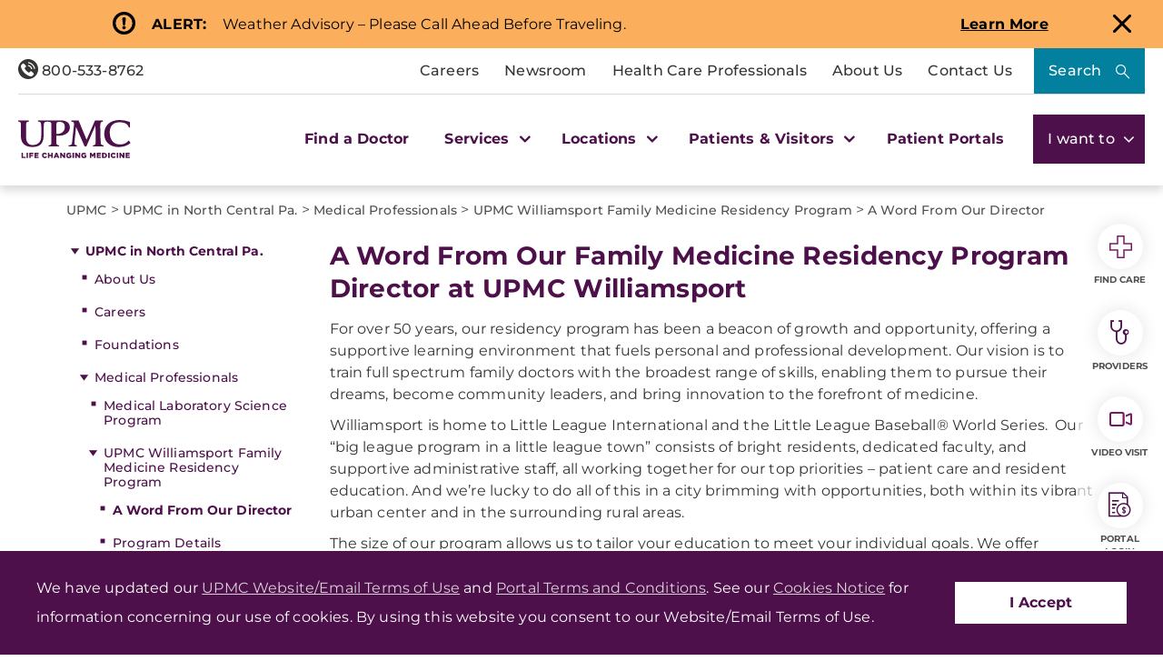

--- FILE ---
content_type: text/html;charset=utf-8
request_url: https://pnapi.invoca.net/2414/na.json
body_size: 116
content:
{"invocaId":"i-c44a6291-5973-4534-d581-b830156c2f10","message":"shared params updated"}

--- FILE ---
content_type: text/html;charset=utf-8
request_url: https://pnapi.invoca.net/2414/na.json
body_size: 116
content:
{"invocaId":"i-c44a6291-5973-4534-d581-b830156c2f10","message":"shared params updated"}

--- FILE ---
content_type: application/javascript; charset=utf-8
request_url: https://cdn.evgnet.com/beacon/upmc/upmc_production/scripts/evergage.min.js
body_size: 61108
content:
if (window.Evergage && window.SalesforceInteractions && window.SalesforceInteractions.mcis) {
    try {
        window.SalesforceInteractions.log.warn("Aborting SDK load since the SalesforceInteractions SDK was already found on this page.");
    } catch(e) {}
} else {
window.evergageBeaconParseTimeStart = (new Date().getTime());
'use strict';var Evergage=function(n){function tc(c,d){var a=Object.keys(c);if(Object.getOwnPropertySymbols){var b=Object.getOwnPropertySymbols(c);d&&(b=b.filter(function(a){return Object.getOwnPropertyDescriptor(c,a).enumerable}));a.push.apply(a,b)}return a}function t(c){for(var d=1;d<arguments.length;d++){var a=null!=arguments[d]?arguments[d]:{};d%2?tc(Object(a),!0).forEach(function(b){L(c,b,a[b])}):Object.getOwnPropertyDescriptors?Object.defineProperties(c,Object.getOwnPropertyDescriptors(a)):
tc(Object(a)).forEach(function(b){Object.defineProperty(c,b,Object.getOwnPropertyDescriptor(a,b))})}return c}function uc(c){a:if("object"==typeof c&&c){var d=c[Symbol.toPrimitive];if(void 0!==d){c=d.call(c,"string");if("object"!=typeof c)break a;throw new TypeError("@@toPrimitive must return a primitive value.");}c=String(c)}return"symbol"==typeof c?c:String(c)}function A(c){"@babel/helpers - typeof";return A="function"==typeof Symbol&&"symbol"==typeof Symbol.iterator?function(c){return typeof c}:
function(c){return c&&"function"==typeof Symbol&&c.constructor===Symbol&&c!==Symbol.prototype?"symbol":typeof c},A(c)}function ha(c,d){if(!(c instanceof d))throw new TypeError("Cannot call a class as a function");}function vc(c,d){for(var a=0;a<d.length;a++){var b=d[a];b.enumerable=b.enumerable||!1;b.configurable=!0;"value"in b&&(b.writable=!0);Object.defineProperty(c,uc(b.key),b)}}function ia(c,d,a){d&&vc(c.prototype,d);a&&vc(c,a);Object.defineProperty(c,"prototype",{writable:!1});return c}function L(c,
d,a){d=uc(d);d in c?Object.defineProperty(c,d,{value:a,enumerable:!0,configurable:!0,writable:!0}):c[d]=a;return c}function Ma(c,d){if("function"!==typeof d&&null!==d)throw new TypeError("Super expression must either be null or a function");c.prototype=Object.create(d&&d.prototype,{constructor:{value:c,writable:!0,configurable:!0}});Object.defineProperty(c,"prototype",{writable:!1});d&&mb(c,d)}function Q(c){Q=Object.setPrototypeOf?Object.getPrototypeOf.bind():function(c){return c.__proto__||Object.getPrototypeOf(c)};
return Q(c)}function mb(c,d){mb=Object.setPrototypeOf?Object.setPrototypeOf.bind():function(a,b){a.__proto__=b;return a};return mb(c,d)}function qe(){if("undefined"===typeof Reflect||!Reflect.construct||Reflect.construct.sham)return!1;if("function"===typeof Proxy)return!0;try{return Boolean.prototype.valueOf.call(Reflect.construct(Boolean,[],function(){})),!0}catch(c){return!1}}function xa(c,d){if(null==c)return{};if(null==c)var a={};else{a={};var b=Object.keys(c),e;for(e=0;e<b.length;e++){var f=
b[e];0<=d.indexOf(f)||(a[f]=c[f])}}if(Object.getOwnPropertySymbols)for(e=Object.getOwnPropertySymbols(c),f=0;f<e.length;f++)b=e[f],0<=d.indexOf(b)||Object.prototype.propertyIsEnumerable.call(c,b)&&(a[b]=c[b]);return a}function Na(c){var d=qe();return function(){var a=Q(c);if(d){var b=Q(this).constructor;a=Reflect.construct(a,arguments,b)}else a=a.apply(this,arguments);if(!a||"object"!==typeof a&&"function"!==typeof a){if(void 0!==a)throw new TypeError("Derived constructors may only return object or undefined");
if(void 0===this)throw new ReferenceError("this hasn't been initialised - super() hasn't been called");a=this}return a}}function ja(){ja="undefined"!==typeof Reflect&&Reflect.get?Reflect.get.bind():function(c,d,a){var b;for(b=c;!Object.prototype.hasOwnProperty.call(b,d)&&(b=Q(b),null!==b););if(b)return b=Object.getOwnPropertyDescriptor(b,d),b.get?b.get.call(3>arguments.length?c:a):b.value};return ja.apply(this,arguments)}function ya(c,d){var a=Array.isArray(c)?c:void 0;if(!a)a:{var b=null==c?null:
"undefined"!=typeof Symbol&&c[Symbol.iterator]||c["@@iterator"];if(null!=b){var e,f,g,h=[],l=!0,E=!1;try{if(f=(b=b.call(c)).next,0===d){if(Object(b)!==b){a=void 0;break a}l=!1}else for(;!(l=(e=f.call(b)).done)&&(h.push(e.value),h.length!==d);l=!0);}catch(qa){E=!0;var k=qa}finally{try{if(!l&&null!=b.return&&(g=b.return(),Object(g)!==g)){a=void 0;break a}}finally{if(E)throw k;}}a=h}else a=void 0}if(!(c=a||wc(c,d)))throw new TypeError("Invalid attempt to destructure non-iterable instance.\nIn order to be iterable, non-array objects must have a [Symbol.iterator]() method.");
return c}function nb(c){var d=Array.isArray(c)?ob(c):void 0;d||(d="undefined"!==typeof Symbol&&null!=c[Symbol.iterator]||null!=c["@@iterator"]?Array.from(c):void 0);if(!(c=d||wc(c)))throw new TypeError("Invalid attempt to spread non-iterable instance.\nIn order to be iterable, non-array objects must have a [Symbol.iterator]() method.");return c}function wc(c,d){if(c){if("string"===typeof c)return ob(c,d);var a=Object.prototype.toString.call(c).slice(8,-1);"Object"===a&&c.constructor&&(a=c.constructor.name);
if("Map"===a||"Set"===a)return Array.from(c);if("Arguments"===a||/^(?:Ui|I)nt(?:8|16|32)(?:Clamped)?Array$/.test(a))return ob(c,d)}}function ob(c,d){if(null==d||d>c.length)d=c.length;for(var a=0,b=Array(d);a<d;a++)b[a]=c[a];return b}function pb(c){var d=1<arguments.length&&void 0!==arguments[1]?arguments[1]:R;return d&&9===d.nodeType||d&&1===d.nodeType?re.test(c)?d.getElementsByClassName(c.slice(1)):se.test(c)?d.getElementsByTagName(c):d.querySelectorAll(c):[]}function za(c){return c.replace(te,function(c,
a){return a.toUpperCase()})}function C(c,d,a){if(a)for(a=c.length;a--&&!1!==d.call(c[a],a,c[a]););else{a=0;for(var b=c.length;a<b&&!1!==d.call(c[a],a,c[a]);a++);}return c}function qb(c,d){var a=c&&(c.matches||c.webkitMatchesSelector||c.msMatchesSelector);return!!a&&a.call(c,d)}function rb(c){return!!c&&c===c.window}function ka(c){return"function"===typeof c}function G(c){return"string"===typeof c}function xc(c){return!isNaN(parseFloat(c))&&isFinite(c)}function sb(c){return G(c)?function(d,a){return qb(a,
c)}:ka(c)?c:c instanceof Oa?function(d,a){return c.is(a)}:c?function(d,a){return a===c}:function(){return!1}}function ra(c,d){return d?c.filter(d):c}function Pa(c){return G(c)?c.match(ue)||[]:[]}function V(c,d,a){for(var b=[],e=ka(d),f=0,g=c.length;f<g;f++)if(e){var h=d(c[f]);h.length&&ve.apply(b,h)}else for(h=c[f][d];null!=h;)b.push(h),h=a?h[d]:null;return b}function S(c){return 1<c.length?tb.call(c,function(c,a,b){return yc.call(b,c)===a}):c}function la(c,d,a){if(c&&1===c.nodeType&&d)return c=Aa.getComputedStyle(c,
null),d?a?c.getPropertyValue(d)||void 0:c[d]:c}function sa(c,d){return parseInt(la(c,d),10)||0}function zc(c){if(1<arguments.length&&void 0!==arguments[1]?arguments[1]:ub.test(c))return c;if(!vb[c]){var d=za(c),a="".concat(d[0].toUpperCase()).concat(d.slice(1));d="".concat(d," ").concat(we.join("".concat(a," "))).concat(a).split(" ");C(d,function(a,d){if(d in xe)return vb[c]=d,!1})}return vb[c]}function Ac(c,d){return(2<arguments.length&&void 0!==arguments[2]?arguments[2]:ub.test(c))||ye[c]||!xc(d)?
d:"".concat(d,"px")}function Bc(c,d){c=c.dataset[d]||c.dataset[za(d)];try{return JSON.parse(c)}catch(a){}return c}function Cc(c,d){return sa(c,"border".concat(d?"Left":"Top","Width"))+sa(c,"padding".concat(d?"Left":"Top"))+sa(c,"padding".concat(d?"Right":"Bottom"))+sa(c,"border".concat(d?"Right":"Bottom","Width"))}function Dc(c,d){return!d||!wb.call(d,function(a){return 0>c.indexOf(a)})}function ze(c,d,a,b,e){e.guid=e.guid||q.guid++;var f=c.___ce=c.___ce||{};f[d]=f[d]||[];f[d].push([a,b,e]);c.addEventListener(d,
e)}function xb(c){c=c.split(".");return[c[0],c.slice(1).sort()]}function Qa(c,d,a,b,e){var f=c.___ce=c.___ce||{};if(d)f[d]&&(f[d]=f[d].filter(function(f){var g=ya(f,3);f=g[0];var l=g[1];g=g[2];if(e&&g.guid!==e.guid||!Dc(f,a)||b&&b!==l)return!0;c.removeEventListener(d,g)}));else for(d in f)Qa(c,d,a,b,e)}function Ec(c){return c.multiple&&c.options?V(tb.call(c.options,function(c){return c.selected&&!c.disabled&&!c.parentNode.disabled}),"value"):c.value||""}function Fc(c){if(!G(c))return[];if(Ae.test(c))return[ma(RegExp.$1)];
var d=Be.test(c)&&RegExp.$1;d=Gc[d]||Gc["*"];d.innerHTML=c;return q(d.childNodes).detach().get()}function Ce(c,d){c=q(c);c.filter("script").add(c.find("script")).each(function(a,b){if(De.test(b.type)&&yb.contains(b)){var c=ma("script");c.text=b.textContent.replace(Ee,"");C(Fe,function(a,d){b[d]&&(c[d]=b[d])});d.head.insertBefore(c,null);d.head.removeChild(c)}})}function ba(c,d,a,b,e,f,g,h){C(c,function(c,f){C(q(f),function(c,f){C(q(d),function(c,d){var g=a?d:f;d=a?f:d;c=c?g.cloneNode(!0):g;e?d.insertBefore(c,
b?d.firstElementChild:null):d.parentNode.insertBefore(c,b?d:d.nextElementSibling);Ce(c,d.ownerDocument)},h)},g)},f);return d}function Hc(c,d){var a=Object.keys(c);if(Object.getOwnPropertySymbols){var b=Object.getOwnPropertySymbols(c);d&&(b=b.filter(function(a){return Object.getOwnPropertyDescriptor(c,a).enumerable}));a.push.apply(a,b)}return a}function z(c){for(var d=1;d<arguments.length;d++){var a=null!=arguments[d]?arguments[d]:{};d%2?Hc(Object(a),!0).forEach(function(b){Ra(c,b,a[b])}):Object.getOwnPropertyDescriptors?
Object.defineProperties(c,Object.getOwnPropertyDescriptors(a)):Hc(Object(a)).forEach(function(b){Object.defineProperty(c,b,Object.getOwnPropertyDescriptor(a,b))})}return c}function Ic(c){a:if("object"==A(c)&&c){var d=c[Symbol.toPrimitive];if(void 0!==d){c=d.call(c,"string");if("object"!=A(c))break a;throw new TypeError("@@toPrimitive must return a primitive value.");}c=String(c)}return"symbol"==A(c)?c:String(c)}function J(c){"@babel/helpers - typeof";return J="function"==typeof Symbol&&"symbol"==
typeof Symbol.iterator?function(c){return typeof c}:function(c){return c&&"function"==typeof Symbol&&c.constructor===Symbol&&c!==Symbol.prototype?"symbol":typeof c},J(c)}function Ba(c,d){if(!(c instanceof d))throw new TypeError("Cannot call a class as a function");}function Jc(c,d){for(var a=0;a<d.length;a++){var b=d[a];b.enumerable=b.enumerable||!1;b.configurable=!0;"value"in b&&(b.writable=!0);Object.defineProperty(c,Ic(b.key),b)}}function Ca(c,d,a){d&&Jc(c.prototype,d);a&&Jc(c,a);Object.defineProperty(c,
"prototype",{writable:!1});return c}function Ra(c,d,a){d=Ic(d);d in c?Object.defineProperty(c,d,{value:a,enumerable:!0,configurable:!0,writable:!0}):c[d]=a;return c}function Ie(c,d){if("function"!==typeof d&&null!==d)throw new TypeError("Super expression must either be null or a function");c.prototype=Object.create(d&&d.prototype,{constructor:{value:c,writable:!0,configurable:!0}});Object.defineProperty(c,"prototype",{writable:!1});d&&zb(c,d)}function na(c){na=Object.setPrototypeOf?Object.getPrototypeOf.bind():
function(c){return c.__proto__||Object.getPrototypeOf(c)};return na(c)}function zb(c,d){zb=Object.setPrototypeOf?Object.setPrototypeOf.bind():function(a,b){a.__proto__=b;return a};return zb(c,d)}function Je(){if("undefined"===typeof Reflect||!Reflect.construct||Reflect.construct.sham)return!1;if("function"===typeof Proxy)return!0;try{return Boolean.prototype.valueOf.call(Reflect.construct(Boolean,[],function(){})),!0}catch(c){return!1}}function Ke(c){var d=Je();return function(){var a=na(c);if(d){var b=
na(this).constructor;a=Reflect.construct(a,arguments,b)}else a=a.apply(this,arguments);if(!a||"object"!==A(a)&&"function"!==typeof a){if(void 0!==a)throw new TypeError("Derived constructors may only return object or undefined");if(void 0===this)throw new ReferenceError("this hasn't been initialised - super() hasn't been called");a=this}return a}}function Sa(){Sa="undefined"!==typeof Reflect&&Reflect.get?Reflect.get.bind():function(c,d,a){var b;for(b=c;!Object.prototype.hasOwnProperty.call(b,d)&&(b=
na(b),null!==b););if(b)return b=Object.getOwnPropertyDescriptor(b,d),b.get?b.get.call(3>arguments.length?c:a):b.value};return Sa.apply(this,arguments)}function Kc(c){var d=Array.isArray(c)?Ab(c):void 0;d||(d="undefined"!==typeof Symbol&&null!=c[Symbol.iterator]||null!=c["@@iterator"]?Array.from(c):void 0);if(!(c=d||Lc(c)))throw new TypeError("Invalid attempt to spread non-iterable instance.\nIn order to be iterable, non-array objects must have a [Symbol.iterator]() method.");return c}function Lc(c,
d){if(c){if("string"===typeof c)return Ab(c,d);var a=Object.prototype.toString.call(c).slice(8,-1);"Object"===a&&c.constructor&&(a=c.constructor.name);if("Map"===a||"Set"===a)return Array.from(c);if("Arguments"===a||/^(?:Ui|I)nt(?:8|16|32)(?:Clamped)?Array$/.test(a))return Ab(c,d)}}function Ab(c,d){if(null==d||d>c.length)d=c.length;for(var a=0,b=Array(d);a<d;a++)b[a]=c[a];return b}function Bb(c,d){var a="undefined"!==typeof Symbol&&c[Symbol.iterator]||c["@@iterator"];if(!a){if(Array.isArray(c)||(a=
Lc(c))||d&&c&&"number"===typeof c.length){a&&(c=a);var b=0;d=function(){};return{s:d,n:function(){return b>=c.length?{done:!0}:{done:!1,value:c[b++]}},e:function(a){throw a;},f:d}}throw new TypeError("Invalid attempt to iterate non-iterable instance.\nIn order to be iterable, non-array objects must have a [Symbol.iterator]() method.");}var e=!0,f=!1,g;return{s:function(){a=a.call(c)},n:function(){var b=a.next();e=b.done;return b},e:function(a){f=!0;g=a},f:function(){try{e||null==a.return||a.return()}finally{if(f)throw g;
}}}}function Mc(c){r.setLoggingLevel(c)}function Nc(){return r.getLoggingLevel()}function Cb(c){var d,a,b,e=[],f=[a=1732584193,b=4023233417,~a,~b,3285377520],g=[],h=unescape(encodeURI(c))+"\u0080",l=h.length;for(g[c=--l/4+2|15]=8*l;~l;)g[l>>2]|=h.charCodeAt(l)<<8*~l--;for(d=l=0;d<c;d+=16){for(a=f;80>l;a=[a[4]+(e[l]=16>l?~~g[d+l]:2*h|0>h)+1518500249+[b&E|~b&k,h=341275144+(b^E^k),882459459+(b&E|b&k|E&k),h+1535694389][l++/5>>2]+((h=a[0])<<5|h>>>27),h,b<<30|b>>>2,E,k]){h=e[l-3]^e[l-8]^e[l-14]^e[l-16];
b=a[1];var E=a[2];var k=a[3]}for(l=5;l;)f[--l]+=a[l]}for(h="";40>l;)h+=(f[l>>3]>>4*(7-l++)&15).toString(16);return h}function Oc(){var c=(window.navigator.userAgent||"")+(window.navigator.platform||"")+(new Date).getTime+JSON.stringify({})+Math.random();return Da(c).slice(0,16)}function Pc(c,d,a){return"function"===typeof a?{bind:c,selector:d,callback:a}:null}function Le(){Db=v.onFireException.on(function(c,d){document.dispatchEvent(new CustomEvent(w.OnException,{detail:{error:c,context:d}}))});Eb=
v.onEventSend.on(function(c){document.dispatchEvent(new CustomEvent(w.OnBeforeEventSend,{detail:{actionEvent:c},cancelable:!0}))&&document.dispatchEvent(new CustomEvent(w.OnEventSend,{detail:{actionEvent:c}}))});Fb=v.onPageMatchStatusUpdated.on(function(c){document.dispatchEvent(new CustomEvent(w.OnPageMatchStatusUpdated,{detail:{matchStatus:c}}))});Gb=v.onInitSitemap.on(function(c){document.dispatchEvent(new CustomEvent(w.OnInitSitemap,{detail:{sitemapConfig:c}}))})}function W(c){Db&&Db();Eb&&Eb();
Fb&&Fb();Gb&&Gb();document.dispatchEvent(new CustomEvent(w.OnShutDown,{detail:{message:c}}));Hb="shutDown";return!1}function Ta(c,d,a,b){return c.addEventListener?(c.addEventListener(d,a,b),!0):!1}function ca(c,d,a,b){return c.removeEventListener?(c.removeEventListener(d,a,b),!0):!1}function Ib(c){var d=document.createElement("a");d.href=c;return d}function Qc(c){try{return decodeURIComponent(c.replace(/\+/g," "))}catch(d){return null}}function Rc(c){if(c=c.detail&&c.detail.actionEvent)if(c.itemAction&&
c.itemAction.includes("View"))Ua();else{var d;if(d=c.interaction)c=c.interaction.name,d=c===oa.ViewCatalogObject||c===oa.ViewCatalogObjectDetail||c===oa.QuickViewCatalogObject||c===Ea.StopQuickViewCatalogObject;d&&Ua()}}function Jb(c){-1!==X&&(Kb(!1,c),clearTimeout(X),X=-1)}function Ua(){if(!p.beaconConfig.doNotTrackPingRequestsForActions){Jb(!0);document.removeEventListener(n.CustomEvents.OnEventSend,Rc);document.addEventListener(n.CustomEvents.OnEventSend,Rc);var c=Date.now();if(-1===H||c-H>=p.beaconConfig.minimumActivityTimeToRegister)H=
c;X=setTimeout(function(){Kb(!0)},p.beaconConfig.timeOnPageTimerLengthMillis);r.info("Setting up time on page listeners.");ca(window,"pagehide",Lb);Ta(window,"pagehide",Lb);ca(window,"blur",Mb);Ta(window,"blur",Mb);ca(window,"focus",Nb);Ta(window,"focus",Nb);ca(document,"mousemove keydown scroll click",Fa);Ta(document,"mousemove keydown scroll click",Fa)}}function Kb(c,d){var a=Date.now();-1!==H&&(a-=H,p.beaconConfig.timeOnPageTimerLengthMillis<a?Va():(r.trace("Evergage: timeOnPage before: sendActivityPingRequest: ".concat(D)),
D+=a,r.trace("Evergage: timeOnPage after: sendActivityPingRequest: ".concat(D)),-1!==Y&&clearTimeout(Y),Y=setTimeout(Va,p.beaconConfig.timeOnPageTimerLengthMillis-a)));if(0<D){D=Math.min(D,p.beaconConfig.timeOnPageTimerLengthMillis);if(!0!==d||2E3<=D)d=Me(D),Ne(d),Sc(d);D=0}0>D&&(D=0);c&&(-1!==X&&clearTimeout(X),X=setTimeout(function(){Kb(!0)},p.beaconConfig.timeOnPageTimerLengthMillis))}function Me(c){c={timeOnPageMillis:c};var d=Tc(),a={};if(d&&d.itemAction&&d.catalog)a=d.catalog;else if(d&&d.interaction&&
d.interaction.catalogObject){a=d.interaction.catalogObject;var b={},e=a.id,f=a.type,g=xa(a,Oe);e&&f&&(b[a.type]={_id:e});a.relatedCatalogObjects&&(f=g.relatedCatalogObjects,e=f.Category,f=xa(f,Pe),Array.isArray(e)&&(b[a.type].categories=Uc(e)),0!==Object.keys(f).length&&(b[a.type].relatedCatalogObjects=f));a=b}0!==Object.keys(a).length&&(c.catalog=a);d&&d.interaction&&null!=d.interaction.name?c.action=d.interaction.name:d&&null!=d.action&&(c.action=d.action);Vc();c.performance={};d=xa(y,Qe);for(var h in d)y[h]&&
(c.performance[h]=y[h]);return c}function Lb(){Jb()}function Mb(c){try{r.trace("Evergage: window blurred"),Va()}catch(d){x(d,"windowBlurFunction")}}function Nb(c){try{r.trace("Evergage: window focused"),Fa()}catch(d){x(d,"windowFocusFunction")}}function Va(){try{-1!==Y&&(clearTimeout(Y),Y=-1);var c=Date.now(),d=0;-1!==H&&(d=c-H);r.trace("Evergage: timeOnPage before: setUserInactive: ".concat(D));D+=d;r.trace("Evergage: timeOnPage after: setUserInactive: ".concat(D));H=-1}catch(a){x(a,"setUserInactive")}}
function Fa(){r.trace("activity registered");try{-1!==Y&&(clearTimeout(Y),Y=-1);var c=Date.now();if(-1===H||c-H>=p.beaconConfig.minimumActivityTimeToRegister)-1!==H&&(r.trace("Evergage: timeOnPage before: activityRegistered: ".concat(D)),D+=c-Math.max(H,-1),r.trace("Evergage: timeOnPage after: activityRegistered: ".concat(D))),H=c}catch(d){x(d,"activityRegistered")}}function Ob(c,d){c="string"===typeof c?Error(c):c;for(var a in d)Object.defineProperty(c,a,{value:d[a],enumerable:!1});return c}var T=
function(c,d){return d={exports:{}},c(d,d.exports),d.exports}(function(c,d){c.exports=function(){function a(){for(var a=0,b={};a<arguments.length;a++){var c=arguments[a],d;for(d in c)b[d]=c[d]}return b}function b(c){function d(){}function e(b,e,f){if("undefined"!==typeof document){f=a({path:"/"},d.defaults,f);"number"===typeof f.expires&&(f.expires=new Date(1*new Date+864E5*f.expires));f.expires=f.expires?f.expires.toUTCString():"";try{var g=JSON.stringify(e);/^[\{\[]/.test(g)&&(e=g)}catch(xg){}e=
c.write?c.write(e,b):encodeURIComponent(String(e)).replace(/%(23|24|26|2B|3A|3C|3E|3D|2F|3F|40|5B|5D|5E|60|7B|7D|7C)/g,decodeURIComponent);b=encodeURIComponent(String(b)).replace(/%(23|24|26|2B|5E|60|7C)/g,decodeURIComponent).replace(/[\(\)]/g,escape);g="";for(var h in f)f[h]&&(g+="; "+h,!0!==f[h]&&(g+="="+f[h].split(";")[0]));return document.cookie=b+"="+e+g}}function h(a,b){if("undefined"!==typeof document){for(var d={},e=document.cookie?document.cookie.split("; "):[],f=0;f<e.length;f++){var g=
e[f].split("="),h=g.slice(1).join("=");b||'"'!==h.charAt(0)||(h=h.slice(1,-1));try{var l=g[0].replace(/(%[0-9A-Z]{2})+/g,decodeURIComponent);h=(c.read||c)(h,l)||h.replace(/(%[0-9A-Z]{2})+/g,decodeURIComponent);if(b)try{h=JSON.parse(h)}catch(Re){}d[l]=h;if(a===l)break}catch(Re){}}return a?d[a]:d}}d.set=e;d.get=function(a){return h(a,!1)};d.getJSON=function(a){return h(a,!0)};d.remove=function(b,c){e(b,"",a(c,{expires:-1}))};d.defaults={};d.withConverter=b;return d}return b(function(){})}()}),R=document,
Aa=window,yb=R.documentElement,ma=R.createElement.bind(R),Wc=ma("div"),Pb=ma("table"),Se=ma("tbody"),Xc=ma("tr"),Qb=Array.isArray,da=Array.prototype,tb=da.filter,yc=da.indexOf,Te=da.map,ve=da.push,Yc=da.slice,wb=da.some,Ue=da.splice,Ve=/^#[\w-]*$/,re=/^\.[\w-]*$/,We=/<.+>/,se=/^\w+$/,Oa=function(){function c(d){var a=1<arguments.length&&void 0!==arguments[1]?arguments[1]:R;ha(this,c);if(d){if(d instanceof Oa)return d;var b=d;if(G(d)){if(b=a instanceof Oa?a[0]:a,b=Ve.test(d)?b.getElementById(d.slice(1)):
We.test(d)?Fc(d):pb(d,b),!b)return}else if(ka(d))return this.ready(d);if(b.nodeType||b===Aa)b=[b];this.length=b.length;a=0;for(var e=this.length;a<e;a++)this[a]=b[a]}}ia(c,[{key:"init",value:function(d,a){return new c(d,a)}}]);return c}(),m=Oa.prototype,q=m.init;q.fn=q.prototype=m;m.length=0;m.splice=Ue;"function"===typeof Symbol&&(m[Symbol.iterator]=da[Symbol.iterator]);m.map=function(c){return q(Te.call(this,function(d,a){return c.call(d,a,d)}))};m.slice=function(c,d){return q(Yc.call(this,c,d))};
var te=/-([a-z])/g;q.camelCase=za;q.each=C;m.each=function(c){return C(this,c)};m.removeProp=function(c){return this.each(function(d,a){delete a[c]})};q.extend=function(c){for(var d=arguments.length,a=Array(1<d?d-1:0),b=1;b<d;b++)a[b-1]=arguments[b];d=arguments.length;for(a=2>d?0:1;a<d;a++)for(var e in arguments[a])c[e]=arguments[a][e];return c};m.extend=function(c){return q.extend(m,c)};q.guid=1;q.matches=qb;q.isWindow=rb;q.isFunction=ka;q.isString=G;q.isNumeric=xc;q.isArray=Qb;m.prop=function(c,
d){if(c){if(G(c))return 2>arguments.length?this[0]&&this[0][c]:this.each(function(a,e){e[c]=d});for(var a in c)this.prop(a,c[a]);return this}};m.get=function(c){return void 0===c?Yc.call(this):this[0>c?c+this.length:c]};m.eq=function(c){return q(this.get(c))};m.first=function(){return this.eq(0)};m.last=function(){return this.eq(-1)};m.filter=function(c){var d=sb(c);return q(tb.call(this,function(a,b){return d.call(a,b,a)}))};var ue=/\S+/g;m.hasClass=function(c){return!!c&&wb.call(this,function(d){return d.classList.contains(c)})};
m.removeAttr=function(c){var d=Pa(c);return this.each(function(a,b){C(d,function(a,c){b.removeAttribute(c)})})};m.attr=function(c,d){if(c){if(G(c)){if(2>arguments.length){if(!this[0])return;var a=this[0].getAttribute(c);return null===a?void 0:a}return void 0===d?this:null===d?this.removeAttr(c):this.each(function(a,e){e.setAttribute(c,d)})}for(a in c)this.attr(a,c[a]);return this}};m.toggleClass=function(c,d){var a=Pa(c),b=void 0!==d;return this.each(function(c,f){C(a,function(a,c){b?d?f.classList.add(c):
f.classList.remove(c):f.classList.toggle(c)})})};m.addClass=function(c){return this.toggleClass(c,!0)};m.removeClass=function(c){return arguments.length?this.toggleClass(c,!1):this.attr("class","")};q.unique=S;m.add=function(c,d){return q(S(this.get().concat(q(c,d).get())))};var ub=/^--/,vb={},xe=Wc.style,we=["webkit","moz","ms"];q.prefixedProp=zc;var ye={animationIterationCount:!0,columnCount:!0,flexGrow:!0,flexShrink:!0,fontWeight:!0,lineHeight:!0,opacity:!0,order:!0,orphans:!0,widows:!0,zIndex:!0};
m.css=function(c,d){if(G(c)){var a=ub.test(c);c=zc(c,a);if(2>arguments.length)return this[0]&&la(this[0],c,a);if(!c)return this;d=Ac(c,d,a);return this.each(function(b,f){f&&1===f.nodeType&&(a?f.style.setProperty(c,d):f.style[c]=d)})}for(var b in c)this.css(b,c[b]);return this};m.data=function(c,d){if(!c){if(!this[0])return;var a={},b;for(b in this[0].dataset)a[b]=Bc(this[0],b);return a}if(G(c))return 2>arguments.length?this[0]&&Bc(this[0],c):this.each(function(a,b){a=d;try{a=JSON.stringify(a)}catch(g){}b.dataset[za(c)]=
a});for(a in c)this.data(a,c[a]);return this};C([!0,!1],function(c,d){C(["Width","Height"],function(a,b){var c="".concat(d?"outer":"inner").concat(b);m[c]=function(e){if(this[0])return rb(this[0])?Aa[c]:this[0]["".concat(d?"offset":"client").concat(b)]+(e&&d?sa(this[0],"margin".concat(a?"Top":"Left"))+sa(this[0],"margin".concat(a?"Bottom":"Right")):0)}})});C(["width","height"],function(c,d){m[d]=function(a){if(!this[0])return void 0===a?void 0:this;if(!arguments.length)return rb(this[0])?this[0][za("outer-".concat(d))]:
this[0].getBoundingClientRect()[d]-Cc(this[0],!c);var b=parseInt(a,10);return this.each(function(a,f){f&&1===f.nodeType&&(a=la(f,"boxSizing"),f.style[d]=Ac(d,b+("border-box"===a?Cc(f,!c):0)))})}});var Rb={};m.toggle=function(c){return this.each(function(d,a){if(void 0===c?"none"===la(a,"display"):c){if(a.style.display=a.___cd||"","none"===la(a,"display")){d=a.style;a=a.tagName;if(Rb[a])a=Rb[a];else{var b=ma(a);R.body.insertBefore(b,null);var e=la(b,"display");R.body.removeChild(b);a=Rb[a]="none"!==
e?e:"block"}d.display=a}}else a.___cd=la(a,"display"),a.style.display="none"})};m.hide=function(){return this.toggle(!1)};m.show=function(){return this.toggle(!0)};var Sb={focus:"focusin",blur:"focusout"},Zc={mouseenter:"mouseover",mouseleave:"mouseout"},Xe=/^(mouse|pointer|contextmenu|drag|drop|click|dblclick)/i;m.off=function(c,d,a){var b=this;if(void 0===c)this.each(function(a,b){Qa(b)});else if(G(c))ka(d)&&(a=d,d=""),C(Pa(c),function(c,e){c=xb(Zc[e]||Sb[e]||e);c=ya(c,2);var f=c[0],g=c[1];b.each(function(b,
c){Qa(c,f,g,d,a)})});else for(var e in c)this.off(e,c[e]);return this};m.on=function(c,d,a,b){var e=this;if(!G(c)){for(var f in c)this.on(f,d,c[f]);return this}ka(d)&&(a=d,d="");C(Pa(c),function(c,f){c=xb(Zc[f]||Sb[f]||f);c=ya(c,2);var g=c[0],h=c[1];e.each(function(c,e){c=function He(c){if(!c.namespace||Dc(h,c.namespace.split("."))){var f=e;if(d){for(var l=c.target;!qb(l,d);){if(l===e)return;l=l.parentNode;if(!l)return}f=l;c.___cd=!0}c.___cd&&Object.defineProperty(c,"currentTarget",{configurable:!0,
get:function(){return f}});l=a.call(f,c,c.data);b&&Qa(e,g,h,d,He);!1===l&&(c.preventDefault(),c.stopPropagation())}};c.guid=a.guid=a.guid||q.guid++;ze(e,g,h,d,c)})});return this};m.one=function(c,d,a){return this.on(c,d,a,!0)};m.ready=function(c){"loading"!==R.readyState?c(q):R.addEventListener("DOMContentLoaded",function(){c(q)});return this};m.trigger=function(c,d){if(G(c)){var a=xb(c),b=ya(a,2);a=b[0];b=b[1];var e=Xe.test(a)?"MouseEvents":"HTMLEvents";c=R.createEvent(e);c.initEvent(a,!0,!0);c.namespace=
b.join(".")}c.data=d;var f=c.type in Sb;return this.each(function(a,b){if(f&&ka(b[c.type]))b[c.type]();else b.dispatchEvent(c)})};var Ye=/%20/g,Ze=/file|reset|submit|button|image/i,$e=/radio|checkbox/i;m.serialize=function(){var c="";this.each(function(d,a){C(a.elements||[a],function(a,d){d.disabled||!d.name||"FIELDSET"===d.tagName||Ze.test(d.type)||$e.test(d.type)&&!d.checked||(a=Ec(d),void 0!==a&&(a=Qb(a)?a:[a],C(a,function(a,b){a=c;b="&".concat(encodeURIComponent(d.name),"=").concat(encodeURIComponent(b).replace(Ye,
"+"));c=a+b})))})});return c.slice(1)};m.val=function(c){return void 0===c?this[0]&&Ec(this[0]):this.each(function(d,a){if("SELECT"===a.tagName){var b=Qb(c)?c:null===c?[]:[c];C(a.options,function(a,c){c.selected=0<=b.indexOf(c.value)})}else a.value=null===c?"":c})};m.clone=function(){return this.map(function(c,d){return d.cloneNode(!0)})};m.detach=function(){return this.each(function(c,d){d.parentNode&&d.parentNode.removeChild(d)})};var Be=/^\s*<(\w+)[^>]*>/,Ae=/^\s*<(\w+)\s*\/?>(?:<\/\1>)?\s*$/,
Gc={"*":Wc,tr:Se,td:Xc,th:Xc,thead:Pb,tbody:Pb,tfoot:Pb};q.parseHTML=Fc;m.empty=function(){return this.each(function(c,d){for(;d.firstChild;)d.removeChild(d.firstChild)})};m.html=function(c){return void 0===c?this[0]&&this[0].innerHTML:this.each(function(d,a){a.innerHTML=c})};m.remove=function(){return this.detach().off()};m.text=function(c){return void 0===c?this[0]?this[0].textContent:"":this.each(function(d,a){a.textContent=c})};m.unwrap=function(){this.parent().each(function(c,d){c=q(d);c.replaceWith(c.children())});
return this};m.offset=function(){var c=this[0];if(c)return c=c.getBoundingClientRect(),{top:c.top+Aa.pageYOffset-yb.clientTop,left:c.left+Aa.pageXOffset-yb.clientLeft}};m.offsetParent=function(){return q(this[0]&&this[0].offsetParent)};m.position=function(){var c=this[0];if(c)return{left:c.offsetLeft,top:c.offsetTop}};m.children=function(c){return ra(q(S(V(this,function(c){return c.children}))),c)};m.contents=function(){return q(S(V(this,function(c){return"IFRAME"===c.tagName?[c.contentDocument]:
c.childNodes})))};m.find=function(c){return q(S(V(this,function(d){return pb(c,d)})))};var Ee=/^\s*<!(?:\[CDATA\[|--)|(?:\]\]|--)>\s*$/g,De=/^$|^module$|\/(java|ecma)script/i,Fe=["type","src","nonce","noModule"];m.after=function(){return ba(arguments,this,!1,!1,!1,!0,!0)};m.append=function(){return ba(arguments,this,!1,!1,!0)};m.appendTo=function(c){return ba(arguments,this,!0,!1,!0)};m.before=function(){return ba(arguments,this,!1,!0)};m.insertAfter=function(c){return ba(arguments,this,!0,!1,!1,
!1,!1,!0)};m.insertBefore=function(c){return ba(arguments,this,!0,!0)};m.prepend=function(){return ba(arguments,this,!1,!0,!0,!0,!0)};m.prependTo=function(c){return ba(arguments,this,!0,!0,!0,!1,!1,!0)};m.replaceWith=function(c){return this.before(c).remove()};m.replaceAll=function(c){q(c).replaceWith(this);return this};m.wrapAll=function(c){c=q(c);for(var d=c[0];d.children.length;)d=d.firstElementChild;this.first().before(c);return this.appendTo(d)};m.wrap=function(c){return this.each(function(d,
a){var b=q(c)[0];q(a).wrapAll(d?b.cloneNode(!0):b)})};m.wrapInner=function(c){return this.each(function(d,a){d=q(a);a=d.contents();a.length?a.wrapAll(c):d.append(c)})};m.has=function(c){var d=G(c)?function(a,b){return pb(c,b).length}:function(a,b){return b.contains(c)};return this.filter(d)};m.is=function(c){var d=sb(c);return wb.call(this,function(a,b){return d.call(a,b,a)})};m.next=function(c,d){return ra(q(S(V(this,"nextElementSibling",d))),c)};m.nextAll=function(c){return this.next(c,!0)};m.not=
function(c){var d=sb(c);return this.filter(function(a,b){return!d.call(b,a,b)})};m.parent=function(c){return ra(q(S(V(this,"parentNode"))),c)};m.index=function(c){var d=c?q(c)[0]:this[0];c=c?this:q(d).parent().children();return yc.call(c,d)};m.closest=function(c){var d=this.filter(c);if(d.length)return d;var a=this.parent();return a.length?a.closest(c):d};m.parents=function(c){return ra(q(S(V(this,"parentElement",!0))),c)};m.prev=function(c,d){return ra(q(S(V(this,"previousElementSibling",d))),c)};
m.prevAll=function(c){return this.prev(c,!0)};m.siblings=function(c){return ra(q(S(V(this,function(c){return q(c).parent().children().not(c)}))),c)};var Tb=["error","warn","info","debug","trace"],r=new (function(){function c(){var d=0<arguments.length&&void 0!==arguments[0]?arguments[0]:"",a=1<arguments.length&&void 0!==arguments[1]?arguments[1]:0;Ba(this,c);this.console=window.console;this.level=a;this.prefix=d;this.buildLogFunctions()}Ca(c,[{key:"shouldLog",value:function(c){return c<=this.level}},
{key:"setLoggingLevel",value:function(c){this.level="string"===typeof c?Tb.indexOf(c.toLowerCase())+1:c||0;this.buildLogFunctions()}},{key:"getLoggingLevel",value:function(){return this.level}},{key:"setPrefix",value:function(c){this.prefix=c;this.buildLogFunctions()}},{key:"getPrefix",value:function(){return this.prefix}},{key:"buildLogFunctions",value:function(){var c=this;Tb.forEach(function(a,b){a=Tb[b];c[a]=c.shouldLog(b+1)?c.getLogFn(a):function(){}})}},{key:"getLogFn",value:function(c){return Function.prototype.bind.call(this.console.log,
this.console,"[".concat(c.toUpperCase(),"]").concat(this.prefix?"("+this.prefix+")":"",":"))}}]);return c}()),w;(function(c){c.OnEventSend="interactions:onEventSend";c.OnBeforeEventSend="interactions:onBeforeEventSend";c.OnException="interactions:onException";c.OnPageMatchStatusUpdated="interactions:onPageMatchStatusUpdated";c.OnInit="interactions:onInit";c.OnInitSitemap="interactions:onInitSitemap";c.OnShutDown="interactions:onShutDown";c.OnSetAnonymousId="interactions:onSetAnonymousId";c.OnResetAnonymousId=
"interactions:onResetAnonymousId";c.OnClearPersistedIdentities="interactions:onClearPersistedIdentities";c.OnClearCookie="interactions:onClearCookie";c.OnConsentRevoke="interactions:onConsentRevoke";c.OnBeforeInit="interactions:onBeforeInit"})(w||(w={}));var Da=Cb.default?Cb.default:Cb,$c,ea=window.location.hostname,Wa=function(c){ea=c;ad()},ad=function(){$c=Da("".concat(Da(ea+"/").slice(0,4))).slice(0,4)},Ga=function(){return"".concat("_sfid","_").concat($c)},bd;document.addEventListener(w.OnClearCookie,
function(c){var d=c.detail&&c.detail.options||{};d.domain&&Wa(c.detail.options.domain);cd(z({domain:ea},d))});var Ub=function(){return T.getJSON(Ga())},cd=function(c){T.remove(Ga(),c)},dd=function(c){ta.write(z(z({},Ub()),{},{consents:c}),730)},ta={read:Ub,write:function(c,d){bd?T.set(Ga(),c,{expires:d,domain:ea,secure:!0}):T.set(Ga(),c,{expires:d,domain:ea});T.get(Ga())||r.warn("Web SDK cookie (_sfid) could not be set. This is possibly due to a restricted top level domain. See https://publicsuffix.org/learn/ for more information.")},
remove:cd},af=[/bot/i,/spider/i,/facebookexternalhit/i,/simplepie/i,/yahooseeker/i,/embedly/i,/quora link preview/i,/outbrain/i,/vkshare/i,/monit/i,/Pingability/i,/Monitoring/i,/WinHttpRequest/i,/Apache-HttpClient/i,/getprismatic.com/i,/python-requests/i,/Twurly/i,/yandex/i,/browserproxy/i,/crawler/i,/Qwantify/i,/Yahoo! Slurp/i,/pinterest/i,/Tumblr\/14.0.835.186/i,/Tumblr Agent 14.0/i],bf=function(c){return af.some(function(d){return d.test(c)})},cf=navigator.vendor&&-1<navigator.vendor.indexOf("Apple")&&
navigator.userAgent&&-1==navigator.userAgent.indexOf("CriOS")&&-1==navigator.userAgent.indexOf("FxiOS"),U="";document.addEventListener(w.OnResetAnonymousId,function(c){c=c.detail&&c.detail.options||{};c.domain&&Wa(c.domain);ta.remove(z({domain:ea},c));ed()});document.addEventListener(w.OnSetAnonymousId,function(c){c.detail&&c.detail.newAnonymousId&&(c=c.detail.newAnonymousId,ta.write(z(z({},Ub()),{},{anonymousId:c}),730))});var Xa=function(c){(U=c)?document.dispatchEvent(new CustomEvent(w.OnSetAnonymousId,
{detail:{newAnonymousId:c}})):r.warn("Attempted to setAnonymousId but not parameter is undefined")},ed=function(){fd()?(U=ta.read().anonymousId,Xa(U),r.debug("Loaded anonymous identity record from cookie: ".concat(JSON.stringify(U)))):(Xa(Oc()),r.debug("Created new anonymous identity record. anonymousId: ".concat(U)));return U},fd=function(){var c=ta.read();return!!(c&&"object"===J(c)&&0<Object.keys(c).length)},Ya=function(){function c(){Ba(this,c);this.listeners=[]}Ca(c,[{key:"on",value:function(c){var a=
this;(this.listeners=this.listeners||[]).push(c);return function(){a.listeners=a.listeners.filter(function(a){return a!==c})}}},{key:"once",value:function(c){var a=this;return this.on(function(){a.unbindAll();try{for(var b=arguments.length,d=Array(b),f=0;f<b;f++)d[f]=arguments[f];c.apply(a,d)}catch(g){r.error("Signal listener callback error: "+g)}})}},{key:"emit",value:function(){for(var c=this,a=arguments.length,b=Array(a),e=0;e<a;e++)b[e]=arguments[e];0!==this.listeners.length&&this.listeners.forEach(function(a){try{a.apply(c,
b)}catch(g){r.error("Signal listener callback error: "+g)}})}},{key:"unbindAll",value:function(){this.listeners=[]}}]);return c}(),df=function(c){r.debug("Unbinding all signals for type: ",c);Object.keys(c).forEach(function(d){c[d].unbindAll&&c[d].unbindAll()})},v=Ca(function d(){Ba(this,d)});v.onEventSend=new Ya;v.onFireException=new Ya;v.onPageMatchStatusUpdated=new Ya;v.onInitSitemap=new Ya;v.unbindAll=function(){df(v)};var u={currentPage:null,matchedConfig:null,matchStatus:null},M={pageTypes:[]},
F=null,N;(function(d){d.Pending="pending";d.Running="running";d.Selected="selected";d.Matched="matched";d.Rejected="rejected"})(N||(N={}));var Za=function(d){return new Promise(function(a,b){var e=M.pageTypeDefault;e&&Ha({pageName:e.name,status:N.Pending});e&&!d.length?(Vb(e),a(e)):(ef(d),d.map(function(f){ff(f).then(function(g){g?(e&&gd(e),Vb(f),a(f)):(gd(f),gf(d)||(e?(Vb(e),a(e)):b("No matching page found")))}).catch(function(a){"sitemap_reinit"!==a&&v.onFireException.emit(Error("isMatch failed while evaluating the ".concat(f.name,
" page config")),"Site-wide Javascript")})}))})},hd=function(){u.matchStatus&&(u.matchStatus.forEach(function(d){d.status===N.Running&&d._reject("sitemap_reinit")}),u.matchStatus=[]);v.onPageMatchStatusUpdated.emit(u.matchStatus)},ef=function(d){d.forEach(function(a){Ha({pageName:a.name,status:N.Pending})})},Vb=function(d){Ha({pageName:d.name,endTime:Date.now(),status:u.matchStatus.find(function(a){return a.status===N.Selected})?N.Matched:N.Selected})},gd=function(d){Ha({pageName:d.name,status:N.Rejected,
endTime:Date.now()})},gf=function(d){return u.matchStatus.filter(function(a){return a.status===N.Rejected},0).length<d.length},ff=function(d){return new Promise(function(a,b){Ha({pageName:d.name,status:N.Running,startTime:Date.now(),_reject:b});"function"===typeof d.isMatch?(b=d.isMatch(),"object"===J(b)?b.then(function(b){a(b)}).catch(function(){}):a(b)):v.onFireException.emit(Error("isMatch failed while evaluating the ".concat(d.name," page config. isMatch must be a function.")),"Site-wide Javascript")})},
Ha=function(d){u.matchStatus=[].concat(Kc(u.matchStatus||[]),[d]);v.onPageMatchStatusUpdated.emit(u.matchStatus)},oa;(function(d){d.ViewCatalogObject="View Catalog Object";d.ViewCatalogObjectDetail="View Catalog Object Detail";d.QuickViewCatalogObject="Quick View Catalog Object";d.ShareCatalogObject="Share Catalog Object";d.ReviewCatalogObject="Review Catalog Object";d.CommentCatalogObject="Comment Catalog Object";d.FavoriteCatalogObject="Favorite Catalog Object"})(oa||(oa={}));var Wb;(function(d){d.AddToCart=
"Add To Cart";d.RemoveFromCart="Remove From Cart";d.ReplaceCart="Replace Cart"})(Wb||(Wb={}));var Xb;(function(d){d.Purchase="Purchase";d.Preorder="Preorder";d.Cancel="Cancel";d.Ship="Ship";d.Deliver="Deliver";d.Return="Return";d.Exchange="Exchange"})(Xb||(Xb={}));var ua;(ua||(ua={})).MetadataUpdate="MetadataUpdate";var id;(id||(id={})).Tracking="Tracking";(function(d){d.OptIn="Opt In";d.OptOut="Opt Out"})(n.ConsentStatus||(n.ConsentStatus={}));var x=function(d,a,b){v.onFireException.emit(d,a);r.warn("sendException",
{event,errorSection:a})},O=[],jd=function(){return O},kd=function(d){return O.find(function(a){return d.purpose==a.consent.purpose})},Yb=function(d){ld(d,!0)},ld=function(d,a){Array.isArray(d)?d.forEach(function(b){md(b,a)}):md(d,a);dd(O)},md=function(d,a){if(d&&"object"==J(d)&&d.purpose&&d.provider&&d.status)var b=!0;else x(Error("Invalid consent, check that consent is a valid object and all fields are defined: ".concat(JSON.stringify(d))),"Salesforce Web SDK"),b=!1;if(b)if(b=kd(d)){var e=b.consent.status;
if(b.consent.status!=d.status||b.consent.provider!=d.provider)b.consent=d,b.lastUpdateTime=(new Date).toISOString();a&&e==n.ConsentStatus.OptIn&&d.status==n.ConsentStatus.OptOut&&nd(b)}else d={consent:d,lastUpdateTime:(new Date).toISOString()},O.push(d),a&&d.consent.status==n.ConsentStatus.OptOut&&nd(d)},nd=function(d){document.dispatchEvent(new CustomEvent(w.OnConsentRevoke,{detail:{revokedConsent:d}}))},hf=function(d){var a=(new Date).toISOString();d.forEach(function(b){kd(b).lastSentTime=a});dd(O)},
kf=function(d){jf();Promise.resolve(d).then(function(a){a&&0<a.length&&Yb(a)})},jf=function(){var d=ta.read();d&&(O=d.consents||[])},lf=function(d){return 0<=d.findIndex(function(a){return a.status==n.ConsentStatus.OptIn})},mf=function(){return lf(O.map(function(d){return d.consent}))},od=function(d){d.source=d.source||{};var a=z({},d.source||{}),b;(b=d.source.pageType)||(b=u.currentPage&&u.currentPage.source?u.currentPage.source.pageType:void 0);d.source=z(a,{},{pageType:b,url:d.source.url||window.location.href,
urlReferrer:d.source.urlReferrer||document.referrer,channel:d.source.channel||"Web"});d.user=z(z({},d.user||{}),{},{anonymousId:U});nf(d)},nf=function(d){d.consents&&ld(d.consents,!1);d.consents=O.filter(function(a){return!a.lastSentTime||new Date(a.lastUpdateTime)>=new Date(a.lastSentTime)}).map(function(a){return a.consent});hf(d.consents)};document.addEventListener(w.OnConsentRevoke,function(d){d.detail&&d.detail.revokedConsent&&of({interaction:{name:ua.MetadataUpdate},consents:[d.detail.revokedConsent.consent]})});
var qd=function(d){return pd(d,mf).catch(function(a){r.error(a.message);v.onFireException.emit(a,"Site-wide JavaScript");return d})},of=function(d){pd(d,function(){return!0}).then(function(){return r.debug("Consent revoked")},function(a){return v.onFireException.emit(a,"Site-wide JavaScript")})},pd=function(d,a){a:{var b=d,e=u.matchedConfig;try{b=e&&e.onActionEvent?e.onActionEvent(b):b;if("object"===J(b)){d=b;break a}v.onFireException.emit(Error("onActionEvent failed for the ".concat(u.matchedConfig.name,
" page config. Must return an object or null.")),"Site-wide Javascript")}catch(f){v.onFireException.emit(Error("onActionEvent failed for the ".concat(u.matchedConfig.name," page config. ").concat(f.message,".")),"Site-wide Javascript")}d=void 0}a:{b=d;try{b=M.global&&M.global.onActionEvent?M.global.onActionEvent(b):b;if("object"===J(b)){d=b;break a}v.onFireException.emit(Error("onActionEvent failed for the global page config. Must return an object or null."),"Site-wide Javascript")}catch(f){v.onFireException.emit(Error("onActionEvent failed for the global page config. ".concat(f.message,
".")),"Site-wide Javascript")}d=void 0}od(d);a&&!a()&&r.debug("No opt-in consents provided. Event will still be dispatched.");r.debug("Sent event: ",d);v.onEventSend.emit(d);return Promise.resolve(d)},pf=function(d){return new Promise(function(a,b){v.onInitSitemap.once(function(){return b("sitemap_reinit")});var e={name:null},f=[];Object.keys(d.interaction).forEach(function(a){var b=rd(d.interaction[a],a).then(function(b){e[a]=b});f.push(b)});Promise.all(f).then(function(){a(e)}).catch(function(a){v.onFireException.emit(Error("Catalog object interaction config was rejected"),
"Site-wide Javascript")})})},rd=function(d,a){try{return F=a,"object"===J(d)&&!Array.isArray(d)&&0<Object.keys(d).length?qf(d):Promise.resolve(d).then(function(a){return"function"===typeof a?a():a})}catch(b){v.onFireException.emit(Error("getValue for ".concat(a," failed on ").concat(u.matchedConfig.name," while evaluating custom function. ").concat(b.message,".")),"Site-wide Javascript")}},qf=function(d){var a={},b=Object.keys(d),e={};b.forEach(function(b){var e=rd(d[b],b);a[b]=e});return Promise.all(Object.values(a)).then(function(a){a.forEach(function(a,
d){e[b[d]]=a});return e})},$a,rf=function(){Zb();sd()&&($a=setInterval(function(){var d=!1,a=(new Date).getTime(),b=u.matchedConfig.listeners.map(function(a){if(a.selectorFound)return a;a=ab(a);d=a.selectorFound||d;return a});d&&Object.assign(u.matchedConfig,z(z({},u.matchedConfig),{},{listeners:b}));(50<(new Date).getTime()-a||!sd())&&Zb()},1E3))},sd=function(){if(u.matchedConfig){var d=u.matchedConfig.listeners;return d?d.filter(function(a){return!a.selectorFound}).length:!1}return!1},Zb=function(){"number"===
typeof $a&&clearInterval($a);$a=null},ab=function(d){var a=q(d.selector),b=z(z({},d),{},{selectorFound:0<a.length});a.on(b.bind,function(a){try{b.callback(a)}catch(f){v.onFireException.emit(Error("Listener callback on ".concat(b.bind," bound to ").concat(b.selector," failed for the ").concat(u.matchedConfig.name," page config. ").concat(f.message,".")),"Site-wide Javascript")}});return b},sf=function(){u&&u.matchedConfig&&u.matchedConfig.listeners&&u.matchedConfig.listeners.forEach(function(d){q(d.selector).off(d.bind)})},
td=function(d){d.global=d.global||{};"object"!=J(d.global)&&v.onFireException.emit(Error("The global config has a type of ".concat(J(d.global),", but it must be an object")),"Sitewide Javascript");Object.assign(M,z({},d));v.onInitSitemap.emit(M)},ud=function(d){tf(d);return!0},vd=function(d){u.matchedConfig=z(z({},d),{},{listeners:uf(d)});u.currentPage=z(z({},u.currentPage||{}),{},{source:{pageType:d.name,locale:vf(d)},user:{anonymousId:null},interaction:null,pageView:!0});return d.interaction?pf(d).then(function(a){u.currentPage.interaction=
a}):Promise.resolve()},uf=function(d){return(d.listeners||[]).map(function(a){return ab(a)})},vf=function(d){return"function"===typeof d.locale?d.locale():d.locale},wf=function a(){for(var b=arguments.length,e=Array(b),f=0;f<b;f++)e[f]=arguments[f];return e.reduce(function(b,e){Object.keys(e).forEach(function(f){var g=b[f],h=e[f];Array.isArray(g)&&Array.isArray(h)?Object.assign(b,Ra({},f,g.concat.apply(g,Kc(h)))):g&&"object"===J(g)&&h&&"object"===J(h)?Object.assign(b,Ra({},f,a(g,h))):Object.assign(b,
Ra({},f,h))});return b},{})},wd=function(a){var b=M.global||{},e=b.onActionEvent;delete b.onActionEvent;a=wf(b,a);b.onActionEvent=e;return a},xf=function(a){a.forEach(function(a){if(!a.name||!a.isMatch)throw Error("All page configs must have a name and isMatch attribute defined");})},yf=function(){var a=u;qd(u.currentPage);u=a},tf=function(a){td(a);sf();hd();Zb();u.currentPage=null;try{xf(a.pageTypes);var b=!0}catch(e){v.onFireException.emit(Error(e),"Sitemap"),b=!1}b&&Za(a.pageTypes).then(wd).then(vd).then(yf).then(rf).catch(function(a){"sitemap_reinit"!==
a&&v.onFireException.emit(Error("Unhandled exception: ".concat(a)),"Site-wide Javascript")})},I=function(a,b){if(a)try{return a(b)}catch(e){return v.onFireException.emit(Error("getValue for ".concat(F," failed on ").concat(u.matchedConfig.name," inside of the custom transform function. ").concat(e)),"Site-wide Javascript"),null}return b},$b=function(a,b){b=b||window;a=a.split(".");a=Bb(a);var e;try{for(a.s();!(e=a.n()).done;){var f=e.value;var g=/(\w+)\[([0-9]+)\]/.exec(f);if(b[f])b=b[f];else if(g){if(b[g[1]]&&
(b=b[g[1]][parseInt(g[2],10)],!b))return null}else return null}}catch(h){a.e(h)}finally{a.f()}return b},xd={fromSelector:function(a,b){return function(){if("string"!=typeof a)return v.onFireException.emit(Error("getValue for ".concat(F," failed on ").concat(u.matchedConfig.name,". Selector must be a string.")),"Site-wide Javascript"),null;var e=q(a).first().text();return e=I(b,e)}},fromSelectorAttribute:function(a,b,e){return function(){if("string"!=typeof a)return v.onFireException.emit(Error("getValue for ".concat(F,
" failed on ").concat(u.matchedConfig.name,". Selector must be a string.")),"Site-wide Javascript"),null;if("string"!=typeof b)return v.onFireException.emit(Error("getValue for ".concat(F," failed on ").concat(u.matchedConfig.name,". Attribute must be a string.")),"Site-wide Javascript"),null;var f=q(a).first().attr(b);return f=I(e,f)}},fromSelectorMultiple:function(a,b){return function(){if("string"!=typeof a)return v.onFireException.emit(Error("getValue for ".concat(F," failed on ").concat(u.matchedConfig.name,
". Selector must be a string.")),"Site-wide Javascript"),null;var e=q(a).get().map(function(a){return q(a).text()});return e=I(b,e)}},fromSelectorAttributeMultiple:function(a,b,e){return function(){if("string"!=typeof a)return v.onFireException.emit(Error("getValue for ".concat(F," failed on ").concat(u.matchedConfig.name,". Selector must be a string.")),"Site-wide Javascript"),null;if("string"!=typeof b)return v.onFireException.emit(Error("getValue for ".concat(F," failed on ").concat(u.matchedConfig.name,
". Attribute must be a string.")),"Site-wide Javascript"),null;var f=q(a).get().map(function(a){return q(a).attr(b)});return f=I(e,f)}},fromItemProp:function(a,b){return function(){var e=q("[itemprop='"+a+"']").first().attr("content");return e=I(b,e)}},fromMeta:function(a,b){return function(){var e=q("meta[name='"+a+"']").first().attr("content")||q("meta[property='"+a+"']").first().attr("content");return e=I(b,e)}},fromWindow:function(a,b){return function(){var e=$b(a);return e=I(b,e)}},fromJsonLd:function(a,
b){return function(){var e=q("script[type='application/ld+json']").first().text();try{var f=JSON.parse(e);if(a){var g=$b(a,f);return I(b,g)}return I(b,f)}catch(h){v.onFireException.emit(Error("Parsing JSON-LD for ".concat(F," failed on ").concat(u.matchedConfig.name,". ").concat(h)),"Site-wide Javascript")}}},fromCanonical:function(a){return function(){var b=q("link[rel=canonical]").attr("href");return b=I(a,b)}},fromHref:function(a){return function(){var b=window.location.href;return b=I(a,b)}},
buildCategoryId:function(a,b,e,f){return function(){var g=Array.from(q(a));b&&(g=g.slice(b));e&&(g=g.slice(0,-1));var h=[];g.forEach(function(a){(a=q(a).text().trim())?h.push(a):v.onFireException.emit(Error("buildCategoryId for ".concat(F," failed on ").concat(u.matchedConfig.name,". A category part is null.")),"Site-wide Javascript")});g=h.join("|");return g=I(f,g)}},buildCategoryIdAttribute:function(a,b,e,f,g){return function(){var h=Array.from(q(a));e&&(h=h.slice(e));f&&(h=h.slice(0,-1));var l=
[];h.forEach(function(a){(a=q(a).attr(b).trim())?l.push(a):v.onFireException.emit(Error("buildCategoryId for ".concat(F," failed on ").concat(u.matchedConfig.name,". A category part is null.")),"Site-wide Javascript")});h=l.join("|");return h=I(g,h)}}},B=q,fa={},Ia=function(a){if(!a||"string"!==typeof a||"function"!==typeof fa[a])return null;fa[a]();delete fa[a]},yd={resolveWhenTrue:{bind:function(a){var b=1<arguments.length&&void 0!==arguments[1]?arguments[1]:Math.random().toString(36).slice(2),
e=2<arguments.length&&void 0!==arguments[2]?arguments[2]:2E3,f=3<arguments.length&&void 0!==arguments[3]?arguments[3]:100;if("function"===typeof a)return new Promise(function(g,h){var l=0,k=setInterval(function(){try{l+=f;var k=a();k?(Ia(b),g(k)):l>=e&&(Ia(b),g(!1))}catch(qa){Ia(b),h(qa)}},f);fa[b]=function(){clearInterval(k)}})},unbind:Ia,getBindings:function(){return fa},clearBindings:function(){for(var a in fa)fa.hasOwnProperty(a)&&"function"===typeof fa[a]&&Ia(a)}}};var Hb="shutDown";var va={cookieDomain:null,
consents:null},zd=function(){function a(a,b,f){if(f)for(a=Math.random().toString(36).slice(2);e[a];)a=Math.random().toString(36).slice(2);else a=a||b;return a}function b(b,f){return{pageElementLoaded:function(h,l){if("string"!==typeof l||""===l)l=0<B("body").length?"body":"html";if("string"!==typeof h||""===h)throw Error("[pageElementLoaded] Invalid arguments");return new Promise(function(k){var m=B(h);if(0<m.length)k(m[0]);else{m=B(l)[0];if(!m)throw Error("pageElementLoaded cannot be bound. observerSelector ".concat(l,
" is not on the page"));var E=new MutationObserver(function(a,e){a=Bb(a);var f;try{for(a.s();!(f=a.n()).done;){var l=f.value;if(l.addedNodes&&0<l.addedNodes.length){var m=Bb(l.addedNodes),E;try{for(m.s();!(E=m.n()).done;){var n=E.value,p=B(n).is(h)?n:B(n).find(h).get(0);if(p){b?g.unbind(b):e.disconnect();k(p);return}}}catch(ac){m.e(ac)}finally{m.f()}}}}catch(ac){a.e(ac)}finally{a.f()}});E.observe(m,{childList:!0,subtree:!0})}b=a(b,"<pageElementLoaded>"+h,f);e[b]=function(){E&&E.disconnect()}})},pageElementVisible:function(h,
l){var k=l||0;if("string"!==typeof h||""===h||"number"!==typeof k||0>k||1<k)throw Error("[pageElementVisible] Invalid arguments");return new Promise(function(l){var m=B(h),n=new IntersectionObserver(function(a,e){for(var f=0;f<a.length;f++)if(a[f].isIntersecting){b?g.unbind(b):e.disconnect();l(a[f]);break}},{threshold:k});n.observe(m[0]);b=a(b,"<pageElementVisible>"+h,f);e[b]=function(){n.disconnect()}})},pageExit:function(h){h=h||0;if("number"!==typeof h||0>h)throw Error("[pageExit] Invalid arguments");
return new Promise(function(l){function k(a){clearTimeout(p);10>=a.pageY-window.pageYOffset&&(p=0<h?setTimeout(m.bind(this,a),h):m.call(this,a))}function m(a){b?g.unbind(b):n.off("mousemove",k);clearTimeout(p);l(a)}var n=B(document),p;n.on("mousemove",k);b=a(b,"<pageExit>",f);e[b]=function(){n.off("mousemove",k)}})},pageInactive:function(h){function l(a,e){var f=new Promise(function(f){function h(a){a=a||new Event("pageInactive");b&&!e.isSubscribe?g.unbind(b):k.off("mousemove click scroll keyup keydown",
l);f(a)}function l(b){clearTimeout(m);m=setTimeout(h.bind(this,b),a)}var k=B(document),m;l();k.on("mousemove click scroll keyup keydown",l)});f.subscribe=function(h){delete f.subscribe;e.isSubscribe=!0;f.then(function(f){f.disconnect=function(){b?g.unbind(b):e.isDisconnected=!0};h(f);!e.isDisconnected&&l(a,e).subscribe(h)});return f};return f}if("number"!==typeof h||0>=h)throw Error("[pageInactive] Invalid arguments");var k={isDisconnected:!1,isSubscribe:!1};b=a(b,"<pageInactive>",f);e[b]=function(){k.isDisconnected=
!0};return l(h,k)},pageScroll:function(h){if("number"!==typeof h||0>h||1<h)throw Error("[pageScroll] Invalid arguments");return new Promise(function(l){function k(a){window.scrollY/(document.documentElement.scrollHeight-window.innerHeight)>=h&&(l(a),b?g.unbind(b):m.off("scroll",k))}var m=B(document);m.on("scroll",k);b=a(b,"<pageScroll>",f);e[b]=function(){m.off("scroll",k)}})}}}var e={},f=b(null,!0),g=function(){return{bind:function(a){a&&e[a]&&(e[a](),delete e[a]);return b(a)},unbind:function(a){if(!a||
"string"!==typeof a||"function"!==typeof e[a])return null;e[a]();delete e[a]},getBindings:function(){return e},clearBindings:function(){for(var a in e)e.hasOwnProperty(a)&&(e[a](),delete e[a])}}}();return Object.assign(f,g)}(),bb=function(){function a(b){var e=this;Ba(this,a);this.clearRateLimiter=function(){e.sentEvents=[]};this.eventWithinLimitTimeRange=function(a,b,e){return e-b.time<a};this.getTimeRangeMax=function(){return e.eventRateLimiterConfig.globalTimeRange};this.removeOldEvents=function(a){for(var b=
e.getTimeRangeMax(),f=e.sentEvents.length-1;0<=f;f--)if(!e.eventWithinLimitTimeRange(b,e.sentEvents[f],a)){e.sentEvents.splice(0,f+1);break}};this.checkGlobalLimits=function(a,b){var f=z({},e.eventRateLimiterConfig),g=f.globalLimit;f=f.globalTimeRange;return e.eventWithinLimitTimeRange(f,e.sentEvents[a],b)&&(e.globalCounter++,e.globalCounter>g)?(r.info("Event rate limit exceeded. More than ".concat(g," events ")+"sent in ".concat(f,"ms.")),!0):!1};this.checkLimits=function(a,b){return e.checkGlobalLimits(a,
b.time)};this.sentEvents=[];this.eventRateLimiterConfig=b}Ca(a,[{key:"resetCounters",value:function(){this.globalCounter=0}},{key:"isTriggerLimitExceeded",value:function(a){var b=Date.now();a=z(z({},a),{},{time:b});this.sentEvents.push(a);this.removeOldEvents(b);this.resetCounters();for(b=this.sentEvents.length-1;0<=b;b--)if(this.checkLimits(b,a))return!0;return!1}}]);return a}(),zf=function(a){function b(a){Ba(this,b);var f=e.call(this,a);f.getTimeRangeMax=function(){return f.eventRateLimiterConfig.perInteractionTimeRange?
Math.max(f.eventRateLimiterConfig.globalTimeRange,f.eventRateLimiterConfig.perInteractionTimeRange):f.eventRateLimiterConfig.globalTimeRange};f.checkInteractionLimits=function(a,b,e){return f.eventRateLimiterConfig.perInteractionLimit&&f.eventRateLimiterConfig.perInteractionTimeRange&&f.eventWithinLimitTimeRange(f.eventRateLimiterConfig.perInteractionTimeRange,f.sentEvents[a],b)&&f.sentEvents[a].name===e&&(f.perEventCounter++,f.perEventCounter>f.eventRateLimiterConfig.perInteractionLimit)?(r.info("Event rate limit exceeded. More than ".concat(f.eventRateLimiterConfig.perInteractionLimit,
" events ")+"with interaction name of ".concat(e," sent in ").concat(f.eventRateLimiterConfig.perInteractionTimeRange,"ms.")),!0):!1};f.checkLimits=function(a,b){return f.checkGlobalLimits(a,b.time)||f.checkInteractionLimits(a,b.time,b.name)};return f}Ie(b,a);var e=Ke(b);Ca(b,[{key:"resetCounters",value:function(){Sa(na(b.prototype),"resetCounters",this).call(this);this.perEventCounter=0}},{key:"isTriggerLimitExceeded",value:function(a){return Sa(na(b.prototype),"isTriggerLimitExceeded",this).call(this,
a)}}]);return b}(bb),Db,Eb,Fb,Gb,bc=function(){var a=0<arguments.length&&void 0!==arguments[0]?arguments[0]:{};if(!(bf(window.navigator.userAgent||"")?W("You are a robot."):"prerender"===document.visibilityState&&cf?W("Page is pre-rendered and loaded in Safari."):1))return Promise.reject();"initialized"==Hb&&W("reinitializing Web SDK");a.cookieDomain&&Wa(a.cookieDomain);ad();va=z(z({},va),a);document.dispatchEvent(new CustomEvent(w.OnBeforeInit,{detail:{sdkConfig:va}}));Le();ed();Hb="initialized";
document.dispatchEvent(new CustomEvent(w.OnInit,{detail:{sdkConfig:va}}));kf(va.consents);return Promise.resolve()};window.SalesforceInteractions={init:bc,reinit:function(){var a=O.map(function(a){return a.consent});bc(z(z({},va),{},{consents:a})).then(function(){ud(M)})},sendEvent:qd,sendException:x,getAnonymousId:function(){return U},setAnonymousId:Xa,getCookieDomain:function(){return ea},setCookieDomain:Wa,updateConsents:Yb,getConsents:jd,ConsentStatus:n.ConsentStatus,log:r,getLoggingLevel:Nc,
setLoggingLevel:Mc,initSitemap:ud,getSitemapConfig:function(){return M},getSitemapResult:function(){return u},CatalogObjectInteractionName:oa,CartInteractionName:Wb,OrderInteractionName:Xb,listener:Pc,build:function(a){Za(a.pageTypes).then(wd).then(vd).catch(function(a){"sitemap_reinit"!==a&&v.onFireException.emit(Error("Unhandled exception: ".concat(a)),"Site-wide Javascript")})},cashDom:B,resolvers:xd,util:yd,DisplayUtils:zd,CustomEvents:w};var Af="cdn.".concat("evergage.com"),cc;(function(a){a.Impression=
"i";a.Clickthrough="c";a.Dismissal="d";a.Unsubscribe="u";a.Send="s"})(cc||(cc={}));(function(a){a.Product="Product";a.Category="Category"})(n.ItemType||(n.ItemType={}));var Ea;(Ea||(Ea={})).StopQuickViewCatalogObject="Stop Quick View Catalog Object";var dc={Personalization:"Personalization"},ec;(function(a){a._id="_id";a.categories="categories";a.dimensions="dimensions";a.relatedCatalogObjects="relatedCatalogObjects"})(ec||(ec={}));(function(a){a.OnEventResponse="evergage:onEventResponse";a.OnEventSend=
"evergage:onEventSend";a.OnStatSend="evergage:onStatSend";a.OnException="evergage:onException";a.OnTemplateDisplayEnd="evergage:onTemplateDisplayEnd";a.OnPageMatchStatusUpdated="evergage:onPageMatchStatusUpdated";a.OnInit="evergage:onInit";a.OnInitSitemap="evergage:onInitSitemap";a.OnShutDown="evergage:onShutDown";a.OnConsentRevoke="evergage:onConsentRevoke"})(n.CustomEvents||(n.CustomEvents={}));var pa;(function(a){a.OnEventResponse="mcis:onEventResponse";a.OnStatSend="mcis:onStatSend";a.OnTemplateDisplayEnd=
"mcis:onTemplateDisplayEnd";a.OnBeforeEventSend="mcis:onBeforeEventSend";a.OnInit="mcis:onInit"})(pa||(pa={}));var p={endpointConfig:{},beaconConfig:{sendEvents:!0,minimumActivityTimeToRegister:300,timeOnPageTimerLengthMillis:6E4,trackAnonymousVisitors:!0,corsAllowedOrigins:["*"],identityAttributes:[],rememberMeUserIdsMillis:63072E6,actionRateLimiterConfig:{globalLimit:10,globalTimeRange:5E3,perActionLimit:5,perActionTimeRange:2E3},pingRateLimiterConfig:{globalLimit:10,globalTimeRange:5E3},campaignStatRateLimiterConfig:{globalLimit:10,
globalTimeRange:5E3,perExperienceLimit:5,perExperienceTimeRange:2E3},errorRateLimiterConfig:{globalLimit:10,globalTimeRange:5E3}},beaconState:null},fc=function(){var a=p.beaconConfig;return t(t({},p.endpointConfig),a)},Ad=function(){var a=fc();return"account dataset cookieDomain consents cdnUrl trackerUrl siteConfigVersion minimumActivityTimeToRegister timeOnPageTimerLengthMillis sendEvents trackAnonymousVisitors doNotTrackPingRequestsForActions trackContextualRelatedItems identityAttributes actionRateLimiterConfig pingRateLimiterConfig campaignStatRateLimiterConfig errorRateLimiterConfig enableCrossDomainIframeCookies".split(" ").reduce(function(b,
e){return b[e]=a[e],b},{})},Bd;document.addEventListener(w.OnClearCookie,function(a){a=a.detail&&a.detail.options||{};gc("a",t({domain:p.beaconConfig.cookieDomain},a));gc("n",t({domain:p.beaconConfig.cookieDomain},a))});var cb=function(a){return"".concat("_evg").concat(a,"_").concat(Bd)},gc=function(a,b){T.remove(cb(a),b)},P={setCookieHash:function(a,b,e){Bd=Da("".concat(a,".").concat(b,".").concat(Da(e+"/").slice(0,4))).slice(0,4)},read:function(a){return T.getJSON(cb(a))},write:function(a,b,e,f){var g=
p.beaconConfig.secureCookie;e={expires:e,domain:f};!0===p.beaconConfig.enableCrossDomainIframeCookies?(e.sameSite="none",e.secure=!0):!0===g&&(e.secure=!0);T.set(cb(a),b,e);T.get(cb(a))||r.warn("Web SDK cookie (_evga) for the Interaction Studio module could not be set. This is possibly due to a restricted top level domain. See https://publicsuffix.org/learn/ for more information.")},remove:gc},Cd=function(a){return{uuid:a.uuid,affinityId:a.affinityId,persistedUserId:a.puid,persistedAccountId:a.paid}},
Z=function(a){a=t(t({},K()),a);P.write("a",{uuid:a.uuid,puid:a.persistedUserId,paid:a.persistedAccountId,affinityId:a.affinityId},730,p.beaconConfig.cookieDomain);var b=P.read("a");b&&r.debug("Stored visitor cookie. ".concat(JSON.stringify(b)));return a},hc=function(a){return 0===a.indexOf("www")?a.substring(4,a.length):a},Dd=function(a){return!!(a&&"object"===A(a)&&0<Object.keys(a).length)},ic=function(){var a=K().uuid;Xa(a)},K=function(){var a=P.read("a");return Dd(a)?Cd(a):{}},Bf=function(a){if(!a)return!1;
a=(a||{}).user;a=void 0===a?{}:a;var b=t(t({},a.attributes),a.identities);return Object.keys(b).some(function(a){return p.beaconConfig.identityAttributes.includes(a)})||!!a.id||!!K().persistedUserId},k={result:t(t({},u),{},{backgroundPage:null}),config:t(t({},M),{},{settings:{canonicalizeIds:!1,runOnTranslatedPage:!1,setDefaultListPrice:!1,truncateTranslated:!0},currentKey:null}),campaignResponses:[]},Tc=function(){return k.result.currentPage||{}},db=function(){k.config.currentKey=F;return k},Ed=
function(){return db().result||null},Fd=function(){return db().config||null},Gd=function(){return db().campaignResponses||[]},jc=function(a){a[".bv"]=16;a._ak=p.endpointConfig.account;a._ds=p.endpointConfig.dataset;a[".scv"]=p.endpointConfig.siteConfigVersion;a.channel="Web";a._r=String(Math.random()).slice(2,8)},kc=function(a){var b=K();a.userId?a._reqPersistedEntityIds="":b.persistedUserId&&(a._persistedUserId=b.persistedUserId);k&&k.result&&k.result.currentPage&&k.result.currentPage.user&&k.result.currentPage.user.attributes&&
k.result.currentPage.user.attributes.customer_non_consent&&(a.customer_non_consent=k.result.currentPage.user.attributes.customer_non_consent);p.beaconConfig.trackAnonymousVisitors&&(a[".anonId"]=b.uuid,null!=b.affinityId&&(a[".aaId"]=b.affinityId),a.userId||a._persistedUserId||a._persistedAccountId||(a._anon="true"));return a},Ja=function(a){a="".concat(a);if(null==a||974>=a.length)return a;var b=731,e=244;974!=b+e&&(b+=974-(b+e));10<e?e-=5:10<b&&(b-=5);return a.substring(0,b)+" ... "+a.substring(a.length-
e)},Hd=function(a,b){var e=b.header,f=b.fileName,g=b.line;b=b.column;e&&(a[".ef"]=Ja(e));a[".eu"]=Ja(f);a[".el"]=Ja(g);a[".ec"]=Ja(b);return a},Cf=L(L(L({},".eu","sourceURL"),".el","line"),".ec","column"),Df=L(L(L({},".eu","fileName"),".el","lineNumber"),".ec","columnNumber"),Id=function(a,b,e){return b?Hd(a,{header:!!b.stack&&"string"===typeof b.stack&&b.stack.substring(0,b.stack.indexOf("@")),fileName:b[e[".eu"]],line:b[e[".el"]],column:b[e[".ec"]]}):a},Ef=function(a){var b=Object.keys(a)[0];if(!b)return{};
a=a[b];b={type:b,_id:a._id};Array.isArray(a.categories)&&(b.categories=a.categories.map(function(a){return"string"===typeof a?{_id:a,type:n.ItemType.Category}:a}));if("object"===A(a.dimensions)||"object"===A(a.relatedCatalogObjects)){b.dimensions={};a=a.relatedCatalogObjects||a.dimensions;for(var e in a)if(a.hasOwnProperty(e)){var f=a[e];Array.isArray(f)?b.dimensions[e]=f:b.dimensions[e]=[f]}}return b},Gf=function(a){var b=[];Object.keys(a).forEach(function(e){b=b.concat(Ff(e,a[e]))});return b},Ff=
function(a,b){return b.map(function(b){var e=Hf(a);return{_id:b,type:e,tagType:"t"===e?a:void 0}})},Hf=function(a){switch(a){case "Product":return"p";case "Article":return"a";case "Blog":return"b";case "Category":return"c";case "Promotion":return"P";default:return"t"}},If=function(a){var b={type:"e",id:a.experienceId,stat:cc[a.stat],ug:a.control?"Control":void 0};a.catalog&&(b.piks=Gf(a.catalog));return b},Jf=function(a){var b={};b[".cStat"]=JSON.stringify(a.campaignStats.map(If));jc(b);kc(b);return b},
Kf=function(a){var b={};b[".top"]=""+a.timeOnPageMillis;a.catalog&&0<Object.keys(a.catalog).length&&(b.item=JSON.stringify(Ef(a.catalog)));a.action&&(b.action=a.action);if(a.performance){var e=a.performance.networkTime;e&&(b[".tt"]=e);(e=a.performance.eventDnsTime)&&(b[".ttdns"]=e);(e=a.performance.domLoadTime)&&(b[".dt"]=e);(e=a.performance.pageLoadTime)&&(b[".lt"]=e);(e=a.performance.sdkLoadTime)&&(b[".bt"]=e);(e=a.performance.sdkParseTime)&&(b[".pt"]=e);(a=a.performance.sdkDnsTime)&&(b[".btdns"]=
a)}jc(b);kc(b);return b},Lf=Object.prototype.hasOwnProperty,Mf=function(a){function b(a){ha(this,b);var f=e.call(this,a);f.getTimeRangeMax=function(){return f.eventRateLimiterConfig.perExperienceTimeRange?Math.max(f.eventRateLimiterConfig.globalTimeRange,f.eventRateLimiterConfig.perExperienceTimeRange):f.eventRateLimiterConfig.globalTimeRange};f.checkExperienceLimits=function(a,b){if(f.eventRateLimiterConfig.perExperienceLimit&&f.eventRateLimiterConfig.perExperienceTimeRange&&f.eventWithinLimitTimeRange(f.eventRateLimiterConfig.perExperienceTimeRange,
f.sentEvents[a],b)&&f.sentEvents[a].experienceIds)for(a=f.sentEvents[a].experienceIds,b=0;b<a.length;b++){var e=a[b];f.experienceRates.has(e)||f.experienceRates.set(e,0);f.experienceRates.set(e,f.experienceRates.get(e)+1);if(f.experienceRates.get(e)>f.eventRateLimiterConfig.perExperienceLimit)return r.info("Event rate limit exceeded. More than ".concat(f.eventRateLimiterConfig.perExperienceLimit," events ")+"with experience id of ".concat(e," sent in ").concat(f.eventRateLimiterConfig.perExperienceTimeRange,
"ms.")),!0}};f.checkLimits=function(a,b){return f.checkGlobalLimits(a,b.time)||f.checkExperienceLimits(a,b.time)};return f}Ma(b,a);var e=Na(b);ia(b,[{key:"resetCounters",value:function(){ja(Q(b.prototype),"resetCounters",this).call(this);this.experienceRates=new Map}},{key:"isTriggerLimitExceeded",value:function(a){return ja(Q(b.prototype),"isTriggerLimitExceeded",this).call(this,a)}}]);return b}(bb),lc=function(){function a(b){ha(this,a);this.baseURL=b}ia(a,[{key:"send",value:function(a){Nf(a);var b=
this.baseURL+"?";var f="";var g=[],h;"string"!==typeof f&&(f="?");for(l in a)if(Lf.call(a,l)){(h=a[l])||null!==h&&void 0!==h&&!isNaN(h)||(h="");var l=encodeURIComponent(l);h=encodeURIComponent(h);null!==l&&null!==h&&g.push(l+"="+h)}a=g.length?f+g.join("&"):"";b+=a;if(navigator&&navigator.sendBeacon)return a=new Blob([],{type:"application/x-www-form-urlencoded"}),navigator.sendBeacon(b,a);a=new XMLHttpRequest;a.open("GET",b,!0);a.send()}}]);return a}(),Of=function(a){function b(a,g){ha(this,b);a=e.call(this,
a);a.eventRateLimiter=g||new bb({globalLimit:p.beaconConfig.errorRateLimiterConfig.globalLimit,globalTimeRange:p.beaconConfig.errorRateLimiterConfig.globalTimeRange});return a}Ma(b,a);var e=Na(b);ia(b,[{key:"send",value:function(a){if(this.eventRateLimiter.isTriggerLimitExceeded())r.warn("Error event rate limiter triggered.");else return ja(Q(b.prototype),"send",this).call(this,a)}}]);return b}(lc),Pf=function(a){function b(a,g){ha(this,b);a=e.call(this,a);a.eventRateLimiter=g||new bb({globalLimit:p.beaconConfig.pingRateLimiterConfig.globalLimit,
globalTimeRange:p.beaconConfig.pingRateLimiterConfig.globalTimeRange});return a}Ma(b,a);var e=Na(b);ia(b,[{key:"send",value:function(a){if(this.eventRateLimiter.isTriggerLimitExceeded())r.warn("Ping event rate limiter triggered.");else return ja(Q(b.prototype),"send",this).call(this,a)}}]);return b}(lc),Qf=function(a){function b(a,g){ha(this,b);a=e.call(this,a);a.eventRateLimiter=g||new Mf({globalLimit:p.beaconConfig.campaignStatRateLimiterConfig.globalLimit,globalTimeRange:p.beaconConfig.campaignStatRateLimiterConfig.globalTimeRange,
perExperienceLimit:p.beaconConfig.campaignStatRateLimiterConfig.perExperienceLimit,perExperienceTimeRange:p.beaconConfig.campaignStatRateLimiterConfig.perExperienceTimeRange});return a}Ma(b,a);var e=Na(b);ia(b,[{key:"send",value:function(a,e){e=e?e:[];if(this.eventRateLimiter.isTriggerLimitExceeded({experienceIds:e}))r.warn("Campaign Stat event rate limiter triggered.");else return ja(Q(b.prototype),"send",this).call(this,a)}}]);return b}(lc),Nf=function(a){Object.keys(a).forEach(function(b){var e=
a[b];if("number"!=typeof e&&"boolean"!==typeof e&&null!=e)if("string"==typeof e){a:switch(b){case "url":case "urlref":e=e.substring(0,3072);break a;case "title":e=e.substring(0,1024);break a;default:e=e.substring(0,1024)}a[b]=e}else"function"==typeof e?delete a[b]:a[b]=JSON.stringify(e)})},eb,fb,gb,Jd=!1,Kd=!1,Ld=!1,y={sdkLoadTime:null,sdkParseTime:null,sdkDnsTime:null,pageLoadTime:null,domLoadTime:null,networkTime:null,eventDnsTime:null},Md=function(){return window.performance.getEntriesByType?window.performance.getEntriesByType("resource").reverse().find(function(a){return 0<=
a.name.indexOf("/api2/event/")}):null},Nd=function(){return window.performance.getEntriesByType?window.performance.getEntriesByType("resource").find(function(a){return/\/evergage(Small)?(\.min)?\.js$/.test(a.name)}):null},Od=function(){if(window.performance.getEntriesByType){var a=window.performance.getEntriesByType("navigation");if(a&&0<a.length)return a=a[0],a||(a=window.performance.timing),a}return null},Sc=function(a){for(var b in a.performance)y[b]=null},Vc=function(){if(!Kd){var a=Od();a&&0<
a.domContentLoadedEventEnd&&(void 0!=a.entryType?y.domLoadTime=Math.round(a.domContentLoadedEventEnd)||null:y.domLoadTime=Math.round(a.domContentLoadedEventEnd-window.performance.timing.navigationStart)||null);y.domLoadTime&&(Kd=!0)}if(!Jd){if(a=Od())void 0!=a.entryType?y.pageLoadTime=Math.round(a.loadEventEnd)||null:y.pageLoadTime=Math.round(a.loadEventEnd-window.performance.timing.navigationStart)||null;y.pageLoadTime&&(Jd=!0)}},Pd=function(a){a=a?(a=Ib(a))?a.pathname:"":"";return a},mc=function(a,
b){b="undefined"===typeof b?location.search:b;for(var e=/([^=?&]+)=?([^&]*)/g,f={},g;g=e.exec(b);){var h=Qc(g[1]);g=Qc(g[2]);null===h||null===g||h in f||(f[h]=g)}return f[a]||""},Qd=function(a,b){return(a=a.exec(b))&&2===a.length?a[1]:null},Rd=function(a){return Qd(/[/]?([^/]*)[/]?$/,Pd(a))},nc=function(a){return"string"!==typeof a||""===a.trim()?null:Ib(a).href},hb=function(a){return a&&"string"===typeof a?(a=parseFloat(a.replace(/[^0-9.]+/g,"")),isNaN(a)?null:a):null},Sd=function(a){return a&&"string"===
typeof a?(a=parseInt(a.trim().replace(/[^0-9.]+/g,""),10),isNaN(a)?null:a):null},Rf=function(a){var b=u;if(b.currentPage&&b.currentPage.interaction&&b.currentPage.interaction.catalogObject)return(b=b.currentPage.interaction.catalogObject)?{catalogObjectType:b.type,catalogObjectId:b.id,price:b.attributes&&b.attributes.price?b.attributes.price:null,quantity:hb(q(a).val())}:null},wa={extractFirstGroup:Qd,getLastPathComponent:Rd,getLastPathComponentWithoutExtension:function(a){a=Rd(nc(a));var b=a.lastIndexOf(".");
return 0<=b?a.substring(0,b):a},getParameterByName:mc,getPathname:Pd,qualifyUrl:nc,removeQueryString:function(a){if(!a)return"";a=Ib(a);return[a.protocol,"//","http:"===a.protocol&&"80"===a.port||"https:"===a.protocol&&"443"===a.port?a.hostname:a.host,a?a.pathname:""].join("")},getFloatValue:hb,getIntegerValue:Sd,getUtagFirstForField:function(a){var b=window.utag_data;if(b&&b[a]&&0<=b[a].length)return Array.isArray(b[a])?b[a][0]:b[a]},getValueFromNestedObject:$b,buildLineItemFromPageState:function(a){if(k.result.currentPage&&
k.result.currentPage.catalog){var b=k.result.currentPage.catalog[n.ItemType.Product];return b?{_id:b._id,price:b.price,quantity:hb(q(a).val())}:null}},resolveWhenTrue:yd.resolveWhenTrue,cookie:T},Sf=function(a){return new Promise(function(b,e){oc(e);aa(a,"lineItems",!1,!0).then(function(a){var e={complete:{Product:[]}};0===Object.keys(a).length&&b(e);a=aa(a,"lineItems",!0,!1);e.complete.Product=a;b(e)}).catch(function(){x(Error("Cart Config was rejected"),"Site-wide Javascript")})})},aa=function(a,
b,e,f){try{F=b;if(a)if("dimensions"!==b&&"relatedCatalogObjects"!==b&&"lineItems"!==b&&"attributes"!==b||!f){var g="function"===typeof a?a():a;"categories"===b&&Array.isArray(g)&&"object"!==A(g[0])&&"c"!==g[0].type&&"string"!==typeof g[0]._id?g=Uc(g):"lineItems"===b&&"object"===A(g)&&(g=Tf(g))}else g=Uf(a,b);return e?pc(b,g,k.config.settings.canonicalizeIds):g}catch(h){x(Error("getValue for ".concat(b," failed on ").concat(k.result.matchedConfig.name," while evaluating custom function. ").concat(h.message,
".")),"Site-wide Javascript")}},Td=function(a,b,e){if(a&&"object"===A(a)&&"function"===typeof a.then)x(Error("getValue for ".concat(b," failed on ").concat(k.result.matchedConfig.name," while evaluating custom function. ").concat(b," cannot be a Promise.")),"Site-wide Javascript");else if(a||"number"===typeof a||"boolean"===typeof a)e[b]=a},Vf=function(a,b){return new Promise(function(e,f){oc(f);var g=Object.keys(ec);f=[];for(var h=0;h<g.length;h++){var l=g[h];l=aa(a[l],l,!1,!0);f.push(l)}Promise.all(f).then(function(f){var h=
{_id:null};f.forEach(function(a,b){b=g[b];a=aa(a,b,!0,!1);Td(a,b,h)});Object.keys(a).forEach(function(b){if(!g.includes(b)){var e=aa(a[b],b,!0,!0);Td(e,b,h)}});f=L({},b,h);e(f)}).catch(function(){x(Error("Catalog Config was rejected"),"Site-wide Javascript")})})},Wf=function(a){return new Promise(function(b,e){oc(e);var f=[],g=Object.keys(a);g.forEach(function(b){F=b;b=aa(a[b],b,!1,!0);f.push(b)});Promise.all(f).then(function(a){var e={},f={Product:{}};a.forEach(function(a,b){b=g[b];e[b]=aa(a,b,!0,
!1)});f.Product=e;b(f)}).catch(function(){x(Error("Order Config was rejected"),"Site-wide Javascript")})})},Tf=function(a){var b;a._id?b=a._id.length:a.sku?b=a.sku.length:x(Error("Either _id or sku must be defined for lineItems"),"Sitemap");for(var e=[],f=function(){var a=ya(h[g],2),f=a[0];a=a[1];a.length!=b?x(Error("Resolving multiple values for ".concat(f," failed on ").concat(k.result.matchedConfig.name,". ").concat(f," does not have the same number of values as _id")),"Site-wide Javascript"):
a.forEach(function(a,b){e[b]||(e[b]={_id:null,quantity:null});e[b][f]=a})},g=0,h=Object.entries(a);g<h.length;g++)f();return e},Uc=function(a){return a.map(function(a){return{type:"c",_id:a}})},Uf=function(a,b){var e={},f=Object.keys(a),g={};f.forEach(function(b){e[b]=aa(a[b],b,!1,!0)});return"lineItems"===b||"dimensions"===b||"relatedCatalogObjects"===b?Promise.all(Object.values(e)).then(function(a){a.forEach(function(a,b){b=f[b];(a=aa(a,b,!1,!1))&&(g[b]=a)});return g}):e},pc=function(a,b){var e=
2<arguments.length&&void 0!==arguments[2]?arguments[2]:!0;return b=Array.isArray(b)?"lineItems"===a?Xf(b,e):b.map(function(b){return Ud(a,b,e)}):Ud(a,b,e)},Xf=function(a){var b=1<arguments.length&&void 0!==arguments[1]?arguments[1]:!0;return a.map(function(a){return Yf(a,b)})},Yf=function(a){var b=1<arguments.length&&void 0!==arguments[1]?arguments[1]:!0,e;for(e in a)if("item"===e)for(var f in a[e])a[e][f]=pc(f,a[e][f],b);else a[e]=pc(e,a[e],b);return a},Ud=function(a,b){var e=2<arguments.length&&
void 0!==arguments[2]?arguments[2]:!0,f=b;"price"!==a&&"listPrice"!==a&&"totalValue"!==a&&"rating"!==a||"string"!==typeof f||(f=hb(f));if("url"===a||"imageUrl"===a)f=nc(f);"_id"!==a&&"sku"!==a&&"orderId"!==a||"number"!==typeof f||(f=f.toString());!e||"string"!==typeof f||"_id"!==a&&"sku"!==a&&"orderId"!==a&&"alternateId"!==a&&"parentId"!==a||(f=f.toUpperCase());"string"===typeof f&&(0<=f.indexOf("&")&&(e=document.createElement("textarea"),Object.assign(e,{innerHTML:f}),f=e.value),f=f.trim());"description"===
a&&"string"===typeof f&&200<f.length&&(f=f.substr(0,197)+"...");"quantity"!==a&&"inventoryCount"!==a&&"numRatings"!==a||"string"!==typeof f||(f=Sd(f));return f},oc=function(a){document.addEventListener(n.CustomEvents.OnInitSitemap,function(){a("sitemap_reinit")},{once:!0})},Zf=function(a){return O.some(function(b){return b.consent.purpose===a.purpose&&b.consent.status===a.status})},Ka=function(a){return p.beaconConfig.trackAnonymousVisitors||Bf(a)?!Zf({purpose:dc.Personalization,status:n.ConsentStatus.OptOut})&&
p.beaconConfig.sendEvents:(r.debug("An anonymous event has been blocked. trackAnonymous has been turned off and event has no named user."),!1)},Qe=["sdkLoadTime","sdkParseTime"],Oe=["id","type"],Pe=["Category"],D=0,H=-1,X,Y,Ne=function(a){return Ka(a)?fb.send(Kf(a)):Promise.resolve(a)},$f={setupActivityTimers:Ua,activityRegistered:Fa,setUserInactive:Va};(function(a){a.ViewItem="View Item";a.ViewItemOutOfStock="View Item Out Of Stock";a.ViewItemDetail="View Item Detail";a.QuickViewItem="Quick View Item";
a.StopQuickViewItem="Stop Quick View Item";a.ViewCategory="View Category";a.ViewTag="View Tag";a.AddToCart="Add To Cart";a.ViewCart="View Cart";a.Purchase="Purchase";a.Share="Share";a.Review="Review";a.Comment="Comment";a.Favorite="Favorite";a.Search="Search";a.SearchViewResults="Search View Results";a.SearchClick="Search Click";a.ClickThrough="Click Through";a.UpdateLineItem="Update Line Item";a.RemoveFromCart="Remove From Cart";a.ViewBanditItems="View Bandit Items"})(n.ItemAction||(n.ItemAction=
{}));var ag=function(){function a(b,e){ha(this,a);this.baseURL=b;this.eventRateLimiter=e||new zf({globalLimit:p.beaconConfig.actionRateLimiterConfig.globalLimit,globalTimeRange:p.beaconConfig.actionRateLimiterConfig.globalTimeRange,perInteractionLimit:p.beaconConfig.actionRateLimiterConfig.perActionLimit,perInteractionTimeRange:p.beaconConfig.actionRateLimiterConfig.perActionTimeRange})}ia(a,[{key:"handleSpecialEvent",value:function(a){var b=a.interaction&&a.interaction.name?a.interaction.name:a.itemAction;
if(b===n.ItemAction.QuickViewItem||b===oa.QuickViewCatalogObject)k.result=t(t({},k.result),{},{backgroundPage:k.result.backgroundPage||k.result.currentPage,currentPage:t({},a)}),b===n.ItemAction.QuickViewItem&&(k.result.currentPage.action=a.action||n.ItemAction.QuickViewItem,k.result.currentPage.itemAction=n.ItemAction.QuickViewItem);else if(b===n.ItemAction.StopQuickViewItem||b===Ea.StopQuickViewCatalogObject)k.result=t(t({},k.result),{},{backgroundPage:null,currentPage:k.result.backgroundPage||
k.result.currentPage})}},{key:"handlePersistedIdentityInResponse",value:function(a){var b={},f=a.persistedUserId;a=a.anonAffinityId;if(f){var g=f.entityId;f=f.accountId;g&&(b.persistedUserId=g);f&&(b.persistedAccountId=f)}a&&a!==b.affinityId&&(b.affinityId=a);Z(b)}},{key:"handlePerformanceTimingBeforeEvent",value:function(){Vc();if(!Ld){y.sdkLoadTime=Math.round((Nd()||{}).duration)||null;window.evergageBeaconParseTimeStart&&window.window.evergageBeaconParseTimeEnd&&(y.sdkParseTime=window.evergageBeaconParseTimeEnd-
window.evergageBeaconParseTimeStart);var a=Nd();a&&void 0!=a.domainLookupEnd&&void 0!=a.domainLookupStart&&(y.sdkDnsTime=Math.round(a.domainLookupEnd-a.domainLookupStart));Ld=!0}}},{key:"handlePerformanceTimingInResponse",value:function(){y.networkTime=Math.round((Md()||{}).duration)||null;var a=Md();a&&(y.eventDnsTime=Math.round(a.domainLookupEnd-a.domainLookupStart)||null);Jb();Ua()}},{key:"handleDebug",value:function(a){a.interaction&&a.interaction.name&&a.debug&&a.debug.explanations&&(a.explain=
a.debug.explanations,delete a.debug.explanations)}},{key:"onEventSend",value:function(a){var b=this;this.handlePerformanceTimingBeforeEvent();document.dispatchEvent(new CustomEvent(n.CustomEvents.OnEventSend,{detail:{actionEvent:a},cancelable:!0}))&&document.dispatchEvent(new CustomEvent(pa.OnBeforeEventSend,{detail:{actionEvent:a},cancelable:!0}))?(this.handleDebug(a),this.handleSpecialEvent(a),r.debug("Sending event: ",a),this.send(a).then(function(e){Sc(a);(a.pageView||a.flags&&a.flags.pageView)&&
b.handlePerformanceTimingInResponse();b.handlePersistedIdentityInResponse(e);r.debug("Received event response: ",e);if(e.campaignResponses){var f=e.campaignResponses.map(function(a){return a.experienceId});k.campaignResponses=[].concat(nb(e.campaignResponses),nb(k.campaignResponses.filter(function(a){return!f.includes(a.experienceId)})))}document.dispatchEvent(new CustomEvent(n.CustomEvents.OnEventResponse,{detail:{response:e,actionEvent:a}}));document.dispatchEvent(new CustomEvent(pa.OnEventResponse,
{detail:{response:e,actionEvent:a}}))}).catch(function(a){x(a,"Server Response")})):r.debug("MCIS Module onBeforeEventSend cancelled.")}},{key:"send",value:function(a){var b=this;return new Promise(function(e,g){if(b.eventRateLimiter.isTriggerLimitExceeded({name:a.action||a.interaction&&a.interaction.name}))g(Error("Event Rate Limiter triggered"));else{try{var f=JSON.stringify(a)}catch(qa){return g(qa)}var l=new XMLHttpRequest;l.onload=function(){if(200<=this.status&&300>this.status)try{var a=JSON.parse(l.response);
e(a)}catch(Ge){g(Ob(Ge,{status:this.status,statusText:l.statusText}))}else g(Ob("Response was not OK: ".concat(l.responseText),{status:this.status,statusText:l.statusText}))};l.onerror=function(){if(""===l.responseType||"text"===l.responseType){var a=l.responseText||l.statusText;if(a){g(Ob("Response error: ".concat(a),{status:this.status,statusText:l.statusText}));return}}r.debug("An error was sent with no text.                                      This is un-actionable so it is being logged instead of written.")};
if(a.debug&&a.debug.explanations||a.explain)l.withCredentials=!0;if("true"==mc("isReadableEvent"))b.sendPost(l,b.baseURL,f);else try{if(!/^[\x20-\x7E]+$/.test(f))throw Error("GET request payload contains non-ASCII characters, try sending POST request");var k=encodeURIComponent(window.btoa(f)),m=b.baseURL+"?event="+k;if(8192<m.length)throw Error("GET request URL exceeds 8192 characters, try sending POST request");b.sendGet(l,m)}catch(qa){b.sendPost(l,b.baseURL,f)}}})}},{key:"sendGet",value:function(a,
e){a.open("GET",e,!0);a.setRequestHeader("Accept","application/json, text/javascript, */*; q=0.01");a.send()}},{key:"sendPost",value:function(a,e,f){a.open("POST",e,!0);a.setRequestHeader("Accept","application/json, text/javascript, */*; q=0.01");a.setRequestHeader("Content-Type","application/x-www-form-urlencoded");a.send("event="+encodeURIComponent(f))}}]);return a}(),La,Vd=function(a){return(a.contentZones||[]).reduce(function(a,e){e=qc(e);"string"===typeof(e||{}).name&&""!==(e||{}).name&&a.push(e);
return a},[])},Wd=function(a){return(a.contentZones||[]).reduce(function(a,e){e=qc(e);"string"===typeof(e||{}).name&&""!==(e||{}).name&&a.push((e||{}).name);return a},[])},qc=function(a){var b=!(a||{}).selector||0<B((a||{}).selector).length;return t(t({},a),{},{selectorFound:b})},Xd=function(a){var b=(k.result.matchedConfig||{}).contentZones;return b?(b=b.find(function(b){return b.name===a}))&&b.selector?b.selector:null:null},ib,Zd=function(){var a=0<arguments.length&&void 0!==arguments[0]?arguments[0]:
!0;jb();Yd(a)&&(ib=setInterval(function(){var b=!1,e=(new Date).getTime(),f=k.result.matchedConfig||{},g=f.listeners||[];f=f.contentZones||[];a&&(g=g.map(function(a){if(a.selectorFound)return a;a=ab(a);b=a.selectorFound||b;return a}));f=f.map(function(a){if(a.selectorFound)return a;a=qc(a);b=a.selectorFound||b;return a});b&&Object.assign(k.result.matchedConfig,t(t({},k.result.matchedConfig),{},{contentZones:f,listeners:g}));(50<(new Date).getTime()-e||!Yd(a))&&jb()},1E3))},Yd=function(a){if(k.result.matchedConfig){var b=
k.result.matchedConfig,e=b.listeners;b=b.contentZones;var f,g=!1;e&&a&&(f=!!e.filter(function(a){return!a.selectorFound}).length);b&&(g=!!b.filter(function(a){return!a.selectorFound}).length);return f||g}return!1},jb=function(){"number"===typeof ib&&clearInterval(ib);ib=null},bg=function(){k.result&&k.result.matchedConfig&&k.result.matchedConfig.listeners&&k.result.matchedConfig.listeners.forEach(function(a){B(a.selector).off(a.bind)})},$d={_id:!0,id:!0,currency:!0,inventoryCount:!0,price:!0,tagType:!0,
type:!0},rc=function(){var a=0<B('script[src*="//translate.googleusercontent.com"]').length,b=0<B("html.translated-ltr").length||0<B("html.translated-rtl").length;if(a||b)return r.debug("page is translated"),!0;try{var e=0<B(window.parent.document).find('script[src*="//www.microsofttranslator.com"]').length,f=0<B(window.parent.document).find('frame[src*="//www.worldlingo.com"]').length;if(e||f)return r.debug("page is translated"),!0;r.debug("page is not translated");return!1}catch(g){return r.debug("exception caught, assuming page is untranslated "+
g),!1}},cg=function(a){Object.keys(a).forEach(function(b){var e=a[b];Object.keys(e).forEach(function(a){$d[a]||delete e[a]})});return a},dg=function(a){Object.keys(a).forEach(function(b){$d[b]||delete a[b]});return a},ae=function(){return k.config&&k.config.settings&&k.config.settings.truncateTranslated&&rc()},eg=["anonymousId"],be=function(a){(1<arguments.length&&void 0!==arguments[1]?arguments[1]:1)&&od(a);if(!Ka(a))return Promise.resolve(a);fg(a);gg(a);La.onEventSend(a);return new Promise(function(a){document.addEventListener(n.CustomEvents.OnEventResponse,
function(b){b&&b.detail&&b.detail.response&&a(b.detail.response)})})},fg=function(a){var b=K(),e=xa(a.user||{},eg);a.user=t(t({},e||{}),{},{anonId:b.uuid});ce(a)},ce=function(a){var b=K();b.persistedUserId&&(a.user.encryptedId=b.persistedUserId);b=K();a.account=a.account||{};b.persistedAccountId&&(a.account.encryptedId=b.persistedAccountId);if(b=mc("evergageTestMessages"))a.debug?a.debug.testMessages=b:a.debug={testMessages:b};b=a.pageView||(a.flags||{}).pageView;a.source=t(t({},a.source||{}),{},
{beaconVersion:16,configVersion:p.endpointConfig.siteConfigVersion,contentZones:hg(a.source,b)});if(y.domLoadTime||y.pageLoadTime||y.sdkParseTime||y.sdkLoadTime||y.sdkDnsTime)a.performance=t(t(t(t(t({},y.domLoadTime&&{domLoadTime:y.domLoadTime}),y.pageLoadTime&&{pageLoadTime:y.pageLoadTime}),y.sdkParseTime&&{sdkParseTime:y.sdkParseTime}),y.sdkLoadTime&&{sdkLoadTime:y.sdkLoadTime}),y.sdkDnsTime&&{sdkDnsTime:y.sdkDnsTime})},hg=function(a,b){return(a.contentZones||[]).reduce(function(a,f){!b&&"object"===
A(f)&&(f||{}).name&&r.warn("Using content zone objects in 'sendEvent' will soon be deprecated in favor of zone names as strings");f="string"===typeof f&&""!==f?f:(f||{}).name;"string"===typeof f&&""!==f&&a.push(f);return a},[])},gg=function(a){a.catalog&&0<Object.keys(a.catalog).length&&Object.keys(a.catalog).forEach(function(b){if(a.catalog[b]){if(a.catalog[b].dimensions&&a.catalog[b].relatedCatalogObjects)return x(Error("Catalog cannot include both dimensions and relatedCatalogObjects"),"Sitemap"),
!1;var e=a.catalog[b].relatedCatalogObjects||a.catalog[b].dimensions;e&&"object"===A(e)&&Object.keys(e).forEach(function(a){if(!Array.isArray(e[a]))return x(Error("".concat(a," is not an array. Related Catalog Objects must have type of string[]")),"Sitemap"),!1})}});return!0},ig=function(a){a&&("catalogObject"in a?kb(a.catalogObject):"lineItem"in a?kb(a.lineItem):"lineItems"in a?a.lineItems.map(function(a){return kb(a)}):"order"in a&&kb(a.order))},kb=function(a){if("object"===A(a))for(var b=0,e=Object.keys(a);b<
e.length;b++){var f=e[b],g=a[f];if("lineItems"===f&&Array.isArray(g))g.map(function(a){a.catalogObjectId&&"string"===typeof a.catalogObjectId&&(a.catalogObjectId=a.catalogObjectId.trim())});else if("relatedCatalogObjects"===f){f=0;for(var h=Object.keys(g);f<h.length;f++){var l=h[f];Array.isArray(g[l])&&(g[l]=g[l].map(function(a){if("string"===typeof a)return a.trim()}))}}else"catalogObjectId"!==f&&"id"!==f||"string"!==typeof g||(a[f]=g.trim())}},lb=function(a){a:{var b=a,e=k.result.matchedConfig;
try{b=e&&e.onActionEvent?e.onActionEvent(b):b;if("object"===A(b)){a=b;break a}x(Error("onActionEvent failed for the ".concat(k.result.matchedConfig.name," page config. Must return an object or null.")),"Site-wide Javascript")}catch(f){x(Error("onActionEvent failed for the ".concat(k.result.matchedConfig.name," page config. ").concat(f.message,".")),"Site-wide Javascript")}a=void 0}a:{b=a;e=k.config;try{b=e.global&&e.global.onActionEvent?e.global.onActionEvent(b):b;if("object"===A(b)){a=b;break a}x(Error("onActionEvent failed for the global page config. Must return an object or null."),
"Site-wide Javascript")}catch(f){x(Error("onActionEvent failed for the global page config. ".concat(f.message,".")),"Site-wide Javascript")}a=void 0}return a.action===ua.MetadataUpdate?be(a,!1):be(a)},de=function(){k.config=t(t({},k.config),M);jb()},ee=function(a){a=a.detail.actionEvent;try{var b=JSON.parse(JSON.stringify(a))}catch(f){x(f,"Copy ActionEvent")}if(b){var e=u;k.result=t(t(t({},k.result),e),{currentPage:k.result.currentPage});a===e.currentPage&&(k.result.currentPage=b);!Ka(a)||!k.config.settings.runOnTranslatedPage&&
rc()||(b.interaction&&b.interaction.catalogObject&&ae()&&dg(b.interaction.catalogObject),ig(b.interaction),ce(b),b&&b.source&&Array.isArray(b.source.contentZones)&&0<b.source.contentZones.length||(a=u.matchedConfig)&&b.pageView&&(k.result.matchedConfig=t(t({},a),{},{contentZones:Vd(a)}),k.result.currentPage=t(t({},k.result.currentPage||{}),{},{source:t(t({},k.result.currentPage.source||{}),{},{contentZones:Wd(a)})}),b.source.contentZones=k.result.currentPage.source.contentZones,Zd(!1)),La.onEventSend(b))}else r.warn("MCIS Module cannot parse event")},
fe=function(a){k.result.matchStatus=u.matchStatus;document.dispatchEvent(new CustomEvent(n.CustomEvents.OnPageMatchStatusUpdated,{detail:{matchStatus:a.detail.matchStatus}}))},ge=function(a){if(a&&a.detail){var b=a.detail.error;var e=a.detail.context;document.dispatchEvent(new CustomEvent(n.CustomEvents.OnException,{detail:{error:b,context:e}}));a={};jc(a);kc(a);a[".em"]=Ja(b.message||b);a[".es"]=e;var f=window.navigator.userAgent.toLowerCase();e="unknown";var g="";switch(!0){case -1<f.indexOf("edge"):e=
"ie";g="edge";break;case -1<f.indexOf("trident"):e="ie";g="trident";break;case -1<f.indexOf("chrome")&&!!window.chrome:g=e="chrome";break;case -1<f.indexOf("firefox"):g=e="mozilla";break;case -1<f.indexOf("safari"):g=e="safari"}"unknown"!==e?(f=(new RegExp("".concat(g,"/(.*?)s"),"gm")).exec(f),f=parseInt(!!f&&f[1]),f=isNaN(f)?null:f):f=null;a[".vt"]=e;f&&(a[".vn"]=f);switch(e){case "safari":Id(a,b,Cf);break;case "mozilla":Id(a,b,Df);break;default:b&&b.stack&&"string"===typeof b.stack&&(b=b.stack.split("\n")[1],
b=b.substring(b.indexOf("at ")+3).match(/(.*) \((.*):(\d+):(\d+)\)/),Array.isArray(b)&&Hd(a,{header:b[1],fileName:b[2],line:b[3],column:b[4]}))}Ka(a)&&gb.send(a)}},he=function(a){document.dispatchEvent(new CustomEvent(n.CustomEvents.OnConsentRevoke,{detail:{revokedConsent:a.detail.revokedConsent}}))},ie=function(a){if(a.detail&&a.detail.newAnonymousId){var b=K();a=a.detail.newAnonymousId;b.uuid!==a&&Z({uuid:a})}},jg=function(a){var b=a.detail.actionEvent;b.interaction&&b.interaction.name===ua.MetadataUpdate&&
(a.preventDefault(),lb({action:ua.MetadataUpdate,consents:b.consents,source:b.source,user:b.user}))},sc=function(){document.removeEventListener(w.OnInitSitemap,de);document.removeEventListener(w.OnEventSend,ee);document.removeEventListener(w.OnPageMatchStatusUpdated,fe);document.removeEventListener(w.OnException,ge);document.removeEventListener(w.OnConsentRevoke,he);document.removeEventListener(w.OnSetAnonymousId,ie)},kg=["cookieDomain","consents"],lg=function(a){return(a.listeners||[]).map(function(a){return ab(a)})},
je=function(a){td(a);document.dispatchEvent(new CustomEvent(n.CustomEvents.OnInitSitemap,{detail:{sitemapConfig:k.config}}))},le=function(a){ke(a);return!0},me=function(a){k.result.matchedConfig=t(t({},a),{},{contentZones:Vd(a),listeners:lg(a)});var b=k.result,e=t({},k.result.currentPage||{});var f="function"===typeof a.action?a.action():a.action;var g=a.catalog?a.itemAction||n.ItemAction.ViewItem:null,h=a.name;var l="function"===typeof a.locale?a.locale():a.locale;b.currentPage=t(e,{},{action:f,
itemAction:g,source:{pageType:h,locale:l,contentZones:Wd(a)},flags:{pageView:!0},user:{},performance:{},debug:{}});return mg(a)},mg=function(a){return a.itemAction===n.ItemAction.ViewCart||a&&a.cart&&a.cart.complete?ng(a).then(function(a){k.result.currentPage.itemAction=n.ItemAction.ViewCart;k.result.currentPage.cart=a}):a.itemAction===n.ItemAction.Purchase||a&&a.order?og(a).then(function(a){k.result.currentPage.itemAction=n.ItemAction.Purchase;k.result.currentPage.order=a}):pg(a).then(function(a){k.result.currentPage.catalog=
a})},ng=function(a){var b={};if(!a.catalog&&!a.cart&&!a.order)return Promise.resolve(b);if(a.cart)var e=a.cart;else if(a.order||a.catalog){var f={},g=a.order||a.catalog;Object.keys(g).forEach(function(a){var b=g[a];b&&b.lineItems&&(f[a]=b.lineItems)});e={complete:f}}if(e.complete){a=e.complete;for(var h in a)return Array.isArray(h.match(/[A-Z]/))?"Product"!==h?(x(Error("Item type must be Product"),"Sitewide Javascript"),Promise.resolve(b)):Sf(a[h]):(x(Error("Item types must be capitalized. Did you mean ".concat(h.replace(/^\w/,
function(a){return a.toUpperCase()}),"?")),"Sitewide Javascript"),Promise.resolve(b))}},og=function(a){var b={};if(!a.catalog&&!a.order)return Promise.resolve(b);a=a.order||a.catalog;for(var e in a)return Array.isArray(e.match(/[A-Z]/))?"Product"!==e?(x(Error("Item type must be Product"),"Sitewide Javascript"),Promise.resolve(b)):Wf(a[e]):(x(Error("Item types must be capitalized. Did you mean ".concat(e.replace(/^\w/,function(a){return a.toUpperCase()}),"?")),"Sitewide Javascript"),Promise.resolve(b))},
pg=function(a){var b={};if(!a.catalog)return Promise.resolve(b);for(var e in a.catalog)return Array.isArray(e.match(/[A-Z]/))?qg(a.catalog[e],e):(x(Error("Item types must be capitalized. Did you mean ".concat(e.replace(/^\w/,function(a){return a.toUpperCase()}),"?")),"Sitewide Javascript"),Promise.resolve(b))},qg=function(a,b){return Vf(a,b).then(function(a){Object.keys(a).forEach(function(e){a[e]._id||x(Error("Invalid ".concat(b,", missing _id for the ").concat(k.result.matchedConfig.name," page config.")),
"Site-wide Javascript")});return ae()?cg(a):a})},rg=function b(){for(var e=arguments.length,f=Array(e),g=0;g<e;g++)f[g]=arguments[g];return f.reduce(function(e,f){Object.keys(f).forEach(function(g){var h=e[g],k=f[g];Array.isArray(h)&&Array.isArray(k)?Object.assign(e,L({},g,h.concat.apply(h,nb(k)))):h&&"object"===A(h)&&k&&"object"===A(k)?Object.assign(e,L({},g,b(h,k))):Object.assign(e,L({},g,k))});return e},{})},ne=function(b){var e=k.config.global||{},f=e.onActionEvent;delete e.onActionEvent;b=rg(e,
b);e.onActionEvent=f;return b},vg=function(b){try{return sg(b.global),tg(b.pageTypeDefault),ug(b.pageTypes),!0}catch(e){return x(Error(e),"Sitemap"),!1}},tg=function(b){b&&Object.keys(b).forEach(function(b){if("contentZones"!==b&&"listeners"!==b&&"locale"!==b&&"name"!==b&&"onActionEvent"!=b)throw Error("".concat(b," is not a valid default config attribute."));})},sg=function(b){b&&Object.keys(b).forEach(function(e){if("contentZones"!==e&&"listeners"!==e&&"locale"!==e&&"onActionEvent"!=e)throw Error("".concat(e,
" is not a valid global config attribute."));if("contentZones"===e&&b[e]&&!Array.isArray(b[e]))throw Error("global config: contentZones must be provided as an array of objects");})},ug=function(b){b.forEach(function(b){if(!b.name||!b.isMatch)throw Error("All page configs must have a name and isMatch attribute defined");if(b&&b.contentZones&&!Array.isArray(b.contentZones))throw Error("".concat(b.name," pageType config: contentZones must be provided as an array of objects"));})},wg=function(){var b=
k.result;lb(k.result.currentPage);k.result=b},ke=function(b){je(b);hd();bg();jb();if(k.config.settings.runOnTranslatedPage||!rc())k.result.currentPage=null,vg(b)&&Za(b.pageTypes).then(ne).then(me).then(wg).then(function(){return Zd()}).catch(function(b){"sitemap_reinit"!==b&&x(Error("Unhandled exception: ".concat(b)),"Site-wide Javascript")})};document.addEventListener(w.OnInit,function(b){var e=b.detail.sdkConfig;if("running"==p.beaconState)W("reinitializing MCIS Module");else{b=e.cookieDomain;var f=
e.consents;e=xa(e,kg);b&&(p.beaconConfig.cookieDomain=b);f&&(p.beaconConfig.consents=f);var g=p.endpointConfig;b=g.account;f=g.dataset;g=g.trackerUrl;p.beaconConfig=t(t({},p.beaconConfig),{},{trackerUrl:g},e);e=Ad();g=document.dispatchEvent(new CustomEvent(n.CustomEvents.OnInit,{detail:{beaconConfig:e},cancelable:!0}));document.dispatchEvent(new CustomEvent(pa.OnInit,{detail:{sdkConfig:e}}));g?(P.setCookieHash(b,f,ea),g=P.read("a"),e=P.read("n"),Dd(g)?(Z(Cd(g)).uuid!==U&&ic(),r.debug("Loaded visitor record from cookie: ".concat(JSON.stringify(K())))):
"string"===typeof g&&0<g.length||null!=e&&"object"===A(e)?(g&&"object"!==A(g)&&(P.remove("a",{domain:p.beaconConfig.cookieDomain}),P.remove("a",{domain:hc(location.hostname)}),g=g.split("."),0<g.length&&(Z({uuid:g[0]}),1<g.length&&g[1]&&Z({affinityId:g[1]}))),e&&"object"===A(e)&&(P.remove("n",{domain:p.beaconConfig.cookieDomain}),P.remove("n",{domain:hc(location.hostname)}),e.puid&&"string"===typeof e.puid&&Z({persistedUserId:e.puid}),e.paid&&"string"===typeof e.paid&&Z({persistedAccountId:e.paid})),
ic(),r.debug("Classic cookie detected with anonymousId: ".concat(K().uuid))):(fd()?Z({uuid:U}):(Z({uuid:Oc()}),ic()),r.debug("Created new visitor record. anonymousId: ".concat(K().uuid))),K(),e=p.beaconConfig.trackerUrl,La=new ag(e+"/api2/event/"+p.endpointConfig.dataset,La?La.eventRateLimiter:null),eb=new Qf(e+"/msreceiver",eb?eb.eventRateLimiter:null),fb=new Pf(e+"/pr",fb?fb.eventRateLimiter:null),gb=new Of(e+"/er",gb?gb.eventRateLimiter:null),sc(),document.addEventListener(w.OnInitSitemap,de),
document.addEventListener(w.OnEventSend,ee),document.addEventListener(w.OnPageMatchStatusUpdated,fe),document.addEventListener(w.OnException,ge),document.addEventListener(w.OnConsentRevoke,he),document.addEventListener(w.OnSetAnonymousId,ie),$f.setupActivityTimers(),r.debug("Initialized Tracking Beacon v".concat(16," for account[").concat(b,"] dataset[").concat(f,"]")),p.beaconState="running"):(sc(),r.debug("Cancelling activity tracking."),clearTimeout(X),X=-1,ca(window,"pagehide",Lb),ca(window,"blur",
Mb),ca(window,"focus",Nb),ca(document,"mousemove keydown scroll click",Fa),r.debug("IS Module initialization canceled due to a preventDefault call in a listener for the OnInit event."))}});document.addEventListener(w.OnShutDown,function(b){b=b.detail.message;r.info("Shutting down MCIS Module: ".concat(b));document.dispatchEvent(new CustomEvent(n.CustomEvents.OnShutDown,{detail:{message:b}}));p.beaconState="shutDown";sc()});document.addEventListener(w.OnBeforeInit,function(b){bd=p.beaconConfig.secureCookie?
!0:!1});var oe=function(){var b=0<arguments.length&&void 0!==arguments[0]?arguments[0]:{};return new Promise(function(e){document.addEventListener(w.OnBeforeEventSend,jg);bc(b).catch(function(b){});"running"===p.beaconState&&e(p)})},pe=function(b){var e=[];b.campaignStats.forEach(function(b){var f=k.campaignResponses.find(function(e){return e.experienceId===b.experienceId});document.dispatchEvent(new CustomEvent(n.CustomEvents.OnStatSend,{detail:{campaignStat:b,campaignResponse:f}}));document.dispatchEvent(new CustomEvent(pa.OnStatSend,
{detail:{campaignStat:b,campaignResponse:f}}));e.push(b.experienceId)});e=Array.from(new Set(e));return Ka(b)?eb.send(Jf(b),e):Promise.resolve(b)};window.SalesforceInteractions&&(window.SalesforceInteractions.mcis={extractFirstGroup:wa.extractFirstGroup,getLastPathComponentWithoutExtension:wa.getLastPathComponentWithoutExtension,getParameterByName:wa.getParameterByName,getValueFromNestedObject:wa.getValueFromNestedObject,buildLineItemFromPageState:Rf,cookie:wa.cookie,sendStat:pe,getContentZoneSelector:Xd,
getSdkConfig:Ad,getSitemapConfig:Fd,getSitemapResult:Ed,getCampaignResponses:Gd,CustomEvents:pa,ConsentPurpose:dc,CatalogObjectInteractionName:Ea});n.ConsentPurpose=dc;n.DisplayUtils=zd;n.addEventListener=function(b){r.warn("Evergage.addEventListener is deprecated. Use the Evergage.CustomEvents.OnEventSend event instead.");return null};n.addResponseListener=function(b){r.warn("Evergage.addResponseListener is deprecated. Use the Evergage.CustomEvents.OnEventResponse event instead.");return null};n.build=
function(b){Za(b.pageTypes).then(ne).then(me).catch(function(b){"sitemap_reinit"!==b&&x(Error("Unhandled exception: ".concat(b)),"Site-wide Javascript")})};n.cashDom=B;n.configure=function(b,e){"running"==p.beaconState&&r.debug("Unbinding signal subscriptions.");p.beaconState="initializing";p.endpointConfig=t(t({},p.endpointConfig),b);var f=p.endpointConfig;b=f.account;var g=f.dataset;f=f.siteConfigVersion;if(!b||!g)return W("account/dataset undefined. Check your beacon configuration.");if(!f)return W("beacon config version undefined");
p.endpointConfig.cdnUrl||(p.endpointConfig.cdnUrl="https://".concat(Af));if(!p.endpointConfig.cdnUrl)return W("cdnUrl undefined. Check your beacon configuration.");p.endpointConfig.trackerUrl||(f=p.endpointConfig,b="https://".concat({account:b,dataset:g}.account,".").concat("evergage.com"),f.trackerUrl=b);if(!p.endpointConfig.trackerUrl)return W("trackerUrl undefined. Check your beacon configuration.");p.beaconConfig.trackerUrl=p.endpointConfig.trackerUrl;p.beaconConfig=t(t({},p.beaconConfig),e);
p.beaconState="configured"};n.getCampaignResponses=Gd;n.getConfig=fc;n.getConsents=jd;n.getContentZoneSelector=Xd;n.getCurrentPage=Tc;n.getLoggingLevel=Nc;n.getSitemapConfig=Fd;n.getSitemapResult=Ed;n.getState=db;n.getVersion=function(){return 16};n.init=oe;n.initSitemap=le;n.listener=function(b,e,f){var g="object"===A(f)?function(){r.warn("ListenerOptions are deprecated. Please use a callback in the Listener instead.");var b=t(t({},f),{},{user:{}});lb(b)}:f;return Pc(b,e,g)};n.log=r;n.reinit=function(){var b=
O.map(function(b){return b.consent});oe(t(t({},fc()),{},{consents:b})).then(function(){le(k.config)})};n.removeCookies=function(b){b&&P.setCookieHash(p.endpointConfig.account,p.endpointConfig.dataset,b);document.dispatchEvent(new CustomEvent(w.OnClearCookie,{detail:{options:{domain:b||p.beaconConfig.cookieDomain||hc(location.hostname)}}}))};n.resolvers=xd;n.runSpecificConfig=function(b){Object.assign(k.config,{pageTypes:[b]});ke(k.config)};n.sendEvent=lb;n.sendException=x;n.sendStat=pe;n.setConfig=
je;n.setLoggingLevel=Mc;n.shutDown=W;n.updateConsents=Yb;n.util=wa;return n}({});
window.evergageBeaconParseTimeEnd = (new Date().getTime());

(function configureEvergage() {
    try {
       Evergage.configure({
           account: "upmc",
           dataset: "upmc_production",
           cdnUrl: "https://cdn.evergage.com",
           trackerUrl: "https://upmc.us-1.evergage.com",
           siteConfigVersion: "752"
       },{"allowBotTraffic":false,"corsAllowedOrigins":["*"],"defaultCurrency":"USD","defaultLocale":null,"disableQtipWindowScroll":false,"doNotStoreCookiesRequireProvidedAnonId":false,"doNotTrackPingRequestsForActions":false,"enableCorsRestrictedOrigins":false,"enableCrossDomainIframeCookies":false,"enableMessageRotation":false,"enableRememberMeUserIds":false,"enableTemplateEsc":false,"hideContentSections":false,"hideContentSectionsMillis":500,"hidePagesForRedirect":false,"hidePagesForRedirectMillis":1000,"identityAttributes":["emailAddress","kuid","profileId","sfmcSubscriberID"],"lastModified":1656439591810,"preventSensitiveDataCapture":false,"rememberMeUserIdsMillis":63072000000,"secureCookie":false,"sendErrorEvents":true,"showPoweredBy":false,"siteConfigExecBeforePageReady":false,"spaRouteChangeTimeout":500,"trackAnonymousVisitors":true,"trackContextualRelatedItems":false,"trackSubdomainAsCompany":false,"trackUnknownPagesByTitle":false,"treatHashChangeAsPageLoad":false}       );
    } catch (e) {
          console.error(e);
    }
})();


try {
    const CAMPAIGN_STAT_ATTRIBUTE = {
    CAMPAIGN: "data-evg-campaign-id",
    EXPERIENCE: "data-evg-experience-id",
    USER_GROUP: "data-evg-user-group",
    CLICKTHROUGH: "data-evg-clickthrough",
    IGNORE_CLICKTHROUGH: "data-evg-ignore-clickthrough",
    DISMISSAL: "data-evg-dismissal",
    ITEM: "data-evg-item-id",
    ITEM_TYPE: "data-evg-item-type"
};

const CAMPAIGN_STAT_TYPE = {
    IMPRESSION: "Impression",
    CLICKTHROUGH: "Clickthrough",
    DISMISSAL: "Dismissal"
};

const CAMPAIGN_STAT_USER_GROUP = {
    TEST: "Test",
    CONTROL: "Control"
};

document.addEventListener(Evergage.CustomEvents.OnTemplateDisplayEnd, (event) => {
    if (validateOnTemplateDisplayEndEvent(event)) {
        const payload = event.detail.payload;
        const campaignElement = getCampaignElementFromPayload(payload);
        sendImpression(payload, campaignElement);
        bindCampaignClickthroughsAndDismissals(campaignElement);
    }
});

const sendImpression = (payload, campaignElement) => {
    const userGroup = payload.userGroup;
    const stat = {
        control: userGroup === CAMPAIGN_STAT_USER_GROUP.CONTROL,
        experienceId: payload.experience,
        stat: CAMPAIGN_STAT_TYPE.IMPRESSION
    };
    const itemStats = generateItemStats(campaignElement);
    if (Object.keys(itemStats).length > 0) {
        stat.catalog = itemStats;
    }
    if (userGroup === CAMPAIGN_STAT_USER_GROUP.CONTROL || (userGroup === CAMPAIGN_STAT_USER_GROUP.TEST && campaignElement.length > 0)) {
        Evergage.sendStat({campaignStats: [stat]});
    } else {
        Evergage.log.warn("campaignStatsTracking.js", "Experience", payload.experience, "not found in DOM.");
    }
};

const generateItemStats = (campaignElement) => {
    const catalogStats = {};
    const itemNodes = Evergage.cashDom(campaignElement).find("[" + CAMPAIGN_STAT_ATTRIBUTE.ITEM_TYPE + "]");
    if (!itemNodes || itemNodes.length === 0) {
        return catalogStats;
    }
    Array.from(itemNodes).forEach(function(itemNode) {
        const itemId = Evergage.cashDom(itemNode).attr(CAMPAIGN_STAT_ATTRIBUTE.ITEM);
        const itemType = Evergage.cashDom(itemNode).attr(CAMPAIGN_STAT_ATTRIBUTE.ITEM_TYPE);
        if (itemId && itemType) {
            if (!catalogStats[itemType]) {
                catalogStats[itemType] = [];
            }
            if (!catalogStats[itemType].includes(itemId)) {
                catalogStats[itemType].push(itemId);
            }
        }
    });
    return catalogStats;
}

const buildCampaignSelector = (experienceId) => {
    return `[${CAMPAIGN_STAT_ATTRIBUTE.EXPERIENCE}='${experienceId}']`
}

const getCampaignElementFromPayload = (payload) => {
    const experienceId = payload.experience;
    const campaignSelector = buildCampaignSelector(experienceId);
    return Evergage.cashDom(campaignSelector);
};

const getCampaignClickthroughAndDismissalElements = (campaignElement) => {
    const experienceId = Evergage.cashDom(campaignElement).attr(`${CAMPAIGN_STAT_ATTRIBUTE.EXPERIENCE}`);
    const campaignSelector = buildCampaignSelector(experienceId);
    return Evergage.cashDom(campaignElement).parent().find(`
        ${campaignSelector}[${CAMPAIGN_STAT_ATTRIBUTE.CLICKTHROUGH}],
        ${campaignSelector} a,
        ${campaignSelector} [${CAMPAIGN_STAT_ATTRIBUTE.CLICKTHROUGH}],
        ${campaignSelector} [${CAMPAIGN_STAT_ATTRIBUTE.DISMISSAL}]
    `);
};

const sendClickthroughOrDismissal = (e) => {
    if (Evergage.cashDom(e.target).closest(`[${CAMPAIGN_STAT_ATTRIBUTE.IGNORE_CLICKTHROUGH}]`).length > 0) {
        return;
    }
    const campaignElement = Evergage.cashDom(e.target).closest(`[${CAMPAIGN_STAT_ATTRIBUTE.EXPERIENCE}]`);
    if (campaignElement.length > 0  && Evergage.cashDom(e.target).closest(`
        a,
        [${CAMPAIGN_STAT_ATTRIBUTE.CLICKTHROUGH}],
        [${CAMPAIGN_STAT_ATTRIBUTE.DISMISSAL}]`).length > 0) {

        const stat = {
            control: campaignElement.attr(CAMPAIGN_STAT_ATTRIBUTE.USER_GROUP) === CAMPAIGN_STAT_USER_GROUP.CONTROL,
            experienceId: campaignElement.attr(CAMPAIGN_STAT_ATTRIBUTE.EXPERIENCE),
            stat: Evergage.cashDom(e.target).closest(`[${CAMPAIGN_STAT_ATTRIBUTE.CLICKTHROUGH}]`).length > 0 || Evergage.cashDom(e.target).closest("a").length > 0
                ? CAMPAIGN_STAT_TYPE.CLICKTHROUGH
                : CAMPAIGN_STAT_TYPE.DISMISSAL
        };

        if (stat.stat === CAMPAIGN_STAT_TYPE.CLICKTHROUGH) {
            const itemClickthroughStats = generateItemClickthroughStats(e.target);
            if (Object.keys(itemClickthroughStats).length > 0) {
                stat.catalog = itemClickthroughStats;
            }
        }

        Evergage.sendStat({campaignStats: [stat]});
    }
};

const generateItemClickthroughStats = (target) => {
    const itemStats = {};
    const itemId = Evergage.cashDom(target).closest("[" + CAMPAIGN_STAT_ATTRIBUTE.ITEM + "]").attr(CAMPAIGN_STAT_ATTRIBUTE.ITEM);
    const itemType = Evergage.cashDom(target).closest("[" + CAMPAIGN_STAT_ATTRIBUTE.ITEM_TYPE + "]").attr(CAMPAIGN_STAT_ATTRIBUTE.ITEM_TYPE);

    if (itemId && itemType) {
        itemStats[itemType] = [itemId];
    }
    return itemStats;
}

const bindCampaignClickthroughsAndDismissals = (campaignElement) => {
    const elements = getCampaignClickthroughAndDismissalElements(campaignElement);
    elements.off("click", sendClickthroughOrDismissal);
    elements.on("click", sendClickthroughOrDismissal);
};

const validateOnTemplateDisplayEndEvent = (event) => {
    if (!event.detail) {
        Evergage.log.warn("campaignStatsTracking.js", "No detail object found for onTemplateDisplayEndEvent", event);
        return false;
    }
    if (!event.detail.payload) {
        Evergage.log.warn("campaignStatsTracking.js", "No payload object found for onTemplateDisplayEndEvent", event);
        return false;
    }
    if (!event.detail.payload.campaign) {
        Evergage.log.warn("campaignStatsTracking.js", "No campaign found in payload object", event.detail);
        return false;
    }
    if (!event.detail.payload.experience) {
        Evergage.log.warn("campaignStatsTracking.js", "No experience found in payload object", event.detail);
        return false;
    }
    if (!event.detail.payload.userGroup) {
        Evergage.log.warn("campaignStatsTracking.js", "No user group found in payload object", event.detail);
        return false;
    }
    return true;
};

} catch (e) {
    if (typeof window.Evergage === "object" && typeof window.Evergage.getVersion === "function" && window.Evergage.getVersion() >= 5) {
        Evergage.sendException(e, "beaconExtension: Campaign Stats Tracking:campaignStatsTracking.js");
    }
};


try {
    /**
 *  Personalization Flicker Defense
 */
Evergage.FlickerDefender = Evergage.FlickerDefender || (() => {
    const personalizationSectionsSelector = "head > style.evergagePersonalizationSections";

    let personalizedSectionsString = "";
    let sectionsHaveEverBeenHidden = false;
    let hasBeenHidden = false;
    let shouldReshowNow = false;
    let hiddenSections = {};

    const timeoutOptions = {
        pageMatchTimeout: 1000,
        redisplayTimeout: Evergage.getConfig().hideContentSectionsMillis || 2500
    }

    const utils = {
        getGlobalContentZoneSelectors: () => {
            return ((Evergage.getState().config.global || {}).contentZones || [])
                .filter((contentZone) => (contentZone || {}).selector)
                .map((contentZone) => contentZone.selector);
        },
        getPageTypeContentZoneSelectors: () => {
            const { pageTypes } = Evergage.getState().config;
            return pageTypes.length < 1
                ? []
                : pageTypes
                    .map((pageType) => pageType.contentZones || [])
                    .reduce((acc, contentZonesArr) => acc.concat(contentZonesArr), [])
                    .filter((contentZone) => (contentZone || {}).selector)
                    .map((contentZone) => contentZone.selector);
        },
        buildContentZoneSelectors: () => {
            return [
                ...new Set([
                    ...utils.getGlobalContentZoneSelectors(),
                    ...utils.getPageTypeContentZoneSelectors()
                ])
            ];
        },
        addToPersonalizedSectionsString: (selector) => {
            if (typeof selector === "string") {
                try {
                    document.querySelector(selector);
                    if (personalizedSectionsString !== "") {
                        personalizedSectionsString += ", ";
                    }
                    personalizedSectionsString += selector;
                } catch (exception) {
                    Evergage.sendException(exception, "hideSectionsInvalidCSSSelector");
                }
            }
        },
        hasBeenReshown: () => {
            return Evergage.cashDom(personalizationSectionsSelector).length === 0;
        }
    };

    const actions = {
        hideSections: () => {
            if (sectionsHaveEverBeenHidden) return;

            const selectors = utils.buildContentZoneSelectors();
            if (selectors.length === 0) {
                Evergage.log.debug("Evergage: Issue with malformed request in hideSections.");
                return;
            }
            for (const selector of selectors) {
                utils.addToPersonalizedSectionsString(selector);
            }

            if (!personalizedSectionsString) return;

            const head = document.head || document.getElementsByTagName("head")[0];
            const style = document.createElement("style");
            Evergage.cashDom(style)
                .attr({ type: "text/css", class: "evergagePersonalizationSections" })
                .text(`${personalizedSectionsString} { visibility: hidden !important; }`);

            clearTimeout(window.evergageReshowPersonalizedSectionsTimeout);
            window.evergageReshowPersonalizedSectionsTimeout = setTimeout(function () {
                if (utils.hasBeenReshown()) return;
                shouldReshowNow = true;
                actions.reshowPersonalizedSectionsNow();
            }, timeoutOptions.redisplayTimeout);

            head.appendChild(style);
            sectionsHaveEverBeenHidden = true;
        },
        reshowPersonalizedSections: () => {
            if (utils.hasBeenReshown()) return;
            try {
                if (typeof window.requestAnimationFrame === "function") {
                    Evergage.log.info("Evergage: Scheduling for next animation frame redisplay of sections of the page marked for personalization.");
                    window.requestAnimationFrame(actions.reshowPersonalizedSectionsNow);
                } else {
                    actions.reshowPersonalizedSectionsNow();
                }
            } catch (exception) {
                Evergage.sendException(exception, "reshowPersonalizedSections");
            }
        },
        reshowReadyPersonalizedSections: () => {
            Evergage.cashDom(personalizationSectionsSelector).text(`${personalizedSectionsString} { visibility: hidden !important }`);
            Evergage.log.info(`Evergage: Redisplaying the following sections of the page marked for personalization: ${personalizedSectionsString}`);
        },
        reshowAllPersonalizedSections: () => {
            Evergage.cashDom(personalizationSectionsSelector).remove();
            Evergage.log.info("Evergage: Redisplaying outstanding sections of the page marked for personalization.");
        },
        reshowPersonalizedSectionsNow: () => {
            if (utils.hasBeenReshown()) return;
            try {
                if (shouldReshowNow || Object.keys(hiddenSections).length === 0) {
                    actions.reshowAllPersonalizedSections();
                } else if (Object.keys(hiddenSections).length > 0) {
                    personalizedSectionsString = "";
                    for (const contentZone in hiddenSections) {
                        utils.addToPersonalizedSectionsString(hiddenSections[contentZone]);
                    }
                    actions.reshowReadyPersonalizedSections();
                }
            } catch (exception) {
                Evergage.sendException(exception, "reshowPersonalizedSectionsNow");
            }
        }
    };

    const beaconListeners = {
        addOnInit: () => {
            document.addEventListener(Evergage.CustomEvents.OnInit, (domEvent) => {
                clearTimeout(window.evergagePageMatchTimeout);
                window.evergagePageMatchTimeout = setTimeout(function () {
                    const { pageType } = (Evergage.getCurrentPage().source || {});
                    if (utils.hasBeenReshown() || (typeof pageType === "string" && pageType !== "")) return;
                    shouldReshowNow = true;
                    actions.reshowPersonalizedSectionsNow();
                }, timeoutOptions.pageMatchTimeout);
            });
        },
        addPageMatchStatusUpdated: () => {
            document.addEventListener(Evergage.CustomEvents.OnPageMatchStatusUpdated, (domEvent) => {
                if (!hasBeenHidden) {
                    actions.hideSections();
                    if (Evergage.cashDom(personalizationSectionsSelector).length > 0) {
                        hasBeenHidden = true;
                    }
                }
            });
        },
        addOnEventResponse: () => {
            document.addEventListener(Evergage.CustomEvents.OnEventResponse, (domEvent) => {
                const { campaignResponses } = ((domEvent.detail || {}).response || {});
                if ((campaignResponses || []).length >= 1) {
                    personalizedSectionsString = "";
                    for (const campaign of campaignResponses) {
                        const { contentZone } = ((campaign || {}).payload || {});
                        const contentZoneSelector = Evergage.getContentZoneSelector(((campaign || {}).payload || {}).contentZone);
                        if (typeof contentZoneSelector === "string") {
                            hiddenSections[contentZone] = contentZoneSelector;
                            utils.addToPersonalizedSectionsString(contentZoneSelector);
                        }
                    }
                    if (!personalizedSectionsString) {
                        actions.reshowPersonalizedSections();
                        return;
                    }

                    Evergage.cashDom(personalizationSectionsSelector).text(`${personalizedSectionsString} { visibility: hidden !important; }`);
                } else {
                    actions.reshowPersonalizedSections();
                }
            });
        },
        addOnTemplateDisplayEnd: () => {
            document.addEventListener(Evergage.CustomEvents.OnTemplateDisplayEnd, (domEvent) => {
                if (utils.hasBeenReshown()) return;
                const { contentZone } = ((domEvent.detail || {}).payload || {});
                if (typeof contentZone === "string" && hiddenSections[contentZone]) {
                    delete hiddenSections[contentZone];
                }
                actions.reshowPersonalizedSections();
            });
        },
    };

    return {
        setPageMatchTimeout: (millis) => {
            if (typeof millis === "number" && millis >= 0) {
                timeoutOptions.pageMatchTimeout = parseInt(millis);
            } else {
                Evergage.log.warn("flickerDefender.js", "setPageMatchTimeout: Passed argument must be a number and must be greater than or equal to 0", millis);
            }
        },
        setRedisplayTimeout: (millis) => {
            if (typeof millis === "number" && millis >= 0) {
                timeoutOptions.redisplayTimeout = parseInt(millis);
            } else {
                Evergage.log.warn("flickerDefender.js", "setRedisplayTimeout: Passed argument must be a number and must be greater than or equal to 0", millis);
            }
        },
        init: function() {
            for (const key in beaconListeners) {
                beaconListeners[key]();
            }
        }
    };
})();

if (window.SalesforceInteractions && window.SalesforceInteractions.mcis) {
    window.SalesforceInteractions.mcis.FlickerDefender = Evergage.FlickerDefender;
}

if (typeof Evergage.FlickerDefender.init === "function" && (window.frameElement || {}).id !== "siteEditorFrame") {
    Evergage.FlickerDefender.init();
}

} catch (e) {
    if (typeof window.Evergage === "object" && typeof window.Evergage.getVersion === "function" && window.Evergage.getVersion() >= 5) {
        Evergage.sendException(e, "beaconExtension: Flicker Defender:flickerDefender.js");
    }
};


try {
    !function(e,t){for(var n in t)e[n]=t[n]}(window,function(e){var t={};function n(r){if(t[r])return t[r].exports;var o=t[r]={i:r,l:!1,exports:{}};return e[r].call(o.exports,o,o.exports,n),o.l=!0,o.exports}return n.m=e,n.c=t,n.d=function(e,t,r){n.o(e,t)||Object.defineProperty(e,t,{enumerable:!0,get:r})},n.r=function(e){"undefined"!=typeof Symbol&&Symbol.toStringTag&&Object.defineProperty(e,Symbol.toStringTag,{value:"Module"}),Object.defineProperty(e,"__esModule",{value:!0})},n.t=function(e,t){if(1&t&&(e=n(e)),8&t)return e;if(4&t&&"object"==typeof e&&e&&e.__esModule)return e;var r=Object.create(null);if(n.r(r),Object.defineProperty(r,"default",{enumerable:!0,value:e}),2&t&&"string"!=typeof e)for(var o in e)n.d(r,o,function(t){return e[t]}.bind(null,o));return r},n.n=function(e){var t=e&&e.__esModule?function(){return e.default}:function(){return e};return n.d(t,"a",t),t},n.o=function(e,t){return Object.prototype.hasOwnProperty.call(e,t)},n.p="",n(n.s=3)}([function(e,t,n){"use strict";var r=this&&this.__createBinding||(Object.create?function(e,t,n,r){void 0===r&&(r=n),Object.defineProperty(e,r,{enumerable:!0,get:function(){return t[n]}})}:function(e,t,n,r){void 0===r&&(r=n),e[r]=t[n]}),o=this&&this.__setModuleDefault||(Object.create?function(e,t){Object.defineProperty(e,"default",{enumerable:!0,value:t})}:function(e,t){e.default=t}),i=this&&this.__importStar||function(e){if(e&&e.__esModule)return e;var t={};if(null!=e)for(var n in e)"default"!==n&&Object.hasOwnProperty.call(e,n)&&r(t,e,n);return o(t,e),t};Object.defineProperty(t,"__esModule",{value:!0}),t.restrictContentZone=t.executeControl=t.handleCampaignResponses=t.renderTemplate=t.resetTemplate=t.registerTemplate=t.executeBundles=void 0;var a=n(5),l=n(1),s=i(n(2)),c=new Map,u=new Map,p=new Set,d=function(){return document.getElementsByTagName("html").length>0&&null!=document.getElementsByTagName("html")[0].getAttribute(s.VE_LOADING_ATTRIBUTE)||null!=document.getElementById(s.VE_ACTIVE_ELEMENT_ID)||"true"===localStorage.getItem(s.VE_INDICATOR_FLAG)||document.location.href.includes(s.TEST_TEMPLATE_PARAMETER)},f=function(e){return c.get(e)},h=function(e,t){return[e,t.campaign,t.experience].join(":")};t.executeBundles=function(e){if(e){var n=!0;e.forEach((function(e){var r,o;try{try{var i=document.createElement("script");o="prepareTemplate"+e.id,i.text="function "+o+"(TemplateService) { "+e.bundle+" }",r=document.head.appendChild(i),window[o]({registerTemplate:t.registerTemplate})}catch(r){n=!1,Function("TemplateService",e.bundle)({registerTemplate:t.registerTemplate})}}catch(e){l.dispatchError(e)}finally{r&&r.parentNode.removeChild(r),o&&window[o]&&(window[o]=void 0)}})),n||console.log("Marketing Cloud Personalization will soon require your Content Security Policy to allow `unsafe-inline`.")}},t.registerTemplate=function(e){var t=new a.Template(e);c.set(e.name,t)},t.resetTemplate=function(e,t){var n=h(e,t),r=u.get(n);if(r)try{r()}catch(e){l.dispatchError(e)}u.delete(n)},t.renderTemplate=function(e,t){if(c.has(e)){var n=f(e).render(t);u.set(h(e,t),n)}},t.handleCampaignResponses=function(e){d()||e.filter((function(e){return"ng"===e.type})).filter((function(e){return!g(e)})).forEach((function(e){switch(e.userGroup){case"Default":m(e);break;case"Control":t.executeControl(e)}}))};var m=function(e){e.templateNames.forEach((function(n){t.renderTemplate(n,e.payload)}))};t.executeControl=function(e){e.templateNames.forEach((function(t){var n=f(t),r=e.payload;if(n.control)try{var o=n.control(r);l.handleTemplateDispatch(o,r)}catch(e){l.dispatchError(e)}}))};var g=function(e){return e.payload.contentZone&&p.has(e.payload.contentZone)};t.restrictContentZone=function(e){e&&p.add(e)}},function(e,t,n){"use strict";Object.defineProperty(t,"__esModule",{value:!0}),t.dispatchError=t.handleTemplateDispatch=t.getQueryParam=void 0,t.getQueryParam=function(e){var t=location.search;e=e.replace(/[[]/,"\\[").replace(/[\]]/,"\\]");var n=new RegExp("[\\?&]"+e+"=([^&#]*)").exec(t);return null===n?"":decodeURIComponent(n[1].replace(/\+/g," "))};var r=function(e){document.dispatchEvent(new CustomEvent(window.Evergage.CustomEvents.OnTemplateDisplayEnd,{detail:{payload:e}})),document.dispatchEvent(new CustomEvent(window.SalesforceInteractions.mcis.CustomEvents.OnTemplateDisplayEnd,{detail:{payload:e}}))};t.handleTemplateDispatch=function(e,t){window.Promise&&"function"==typeof window.Promise.resolve?window.Promise.resolve(e).then((function(){r(t)})):r(t)},t.dispatchError=function(e){document.dispatchEvent(new CustomEvent(window.SalesforceInteractions.CustomEvents.OnException,{detail:{error:new Error(e),context:"Handlebars Template Gear"}}))}},function(e,t,n){"use strict";Object.defineProperty(t,"__esModule",{value:!0}),t.VE_ACTIVE_ELEMENT_ID=t.VE_INDICATOR_FLAG=t.VE_LOADING_ATTRIBUTE=t.TEST_TEMPLATE_PARAMETER=t.TEST_TEMPLATE_STORAGE_KEY=void 0,t.TEST_TEMPLATE_STORAGE_KEY="testTemplate",t.TEST_TEMPLATE_PARAMETER="evergageTestTemplate",t.VE_LOADING_ATTRIBUTE="evergagevisualeditorloading",t.VE_INDICATOR_FLAG="evgVE",t.VE_ACTIVE_ELEMENT_ID="evg_ui-visual-editor"},function(e,t,n){"use strict";Object.defineProperty(t,"__esModule",{value:!0}),t.render=void 0;var r=n(4),o=n(6),i=n(0);function a(){/complete|interactive|loaded/.test(document.readyState)?(r.renderTestTemplate(),o.initPreview()):document.addEventListener("DOMContentLoaded",(function(){r.renderTestTemplate(),o.initPreview()}))}document.addEventListener(window.Evergage.CustomEvents.OnEventResponse,(function(e){i.executeBundles(e.detail.response.compiledCampaignTemplates),i.handleCampaignResponses(e.detail.response.campaignResponses)})),t.render=a,a()},function(e,t,n){"use strict";Object.defineProperty(t,"__esModule",{value:!0}),t.renderTestTemplate=void 0;var r=n(0),o=n(1),i=n(2);t.renderTestTemplate=function(){if("true"==o.getQueryParam(i.TEST_TEMPLATE_PARAMETER)){var e=a();addEventListener("storage",(function(t){t.key==i.TEST_TEMPLATE_STORAGE_KEY&&(e&&r.resetTemplate(e.templateName,e.templateConfig),e=a())}))}};var a=function(){var e=localStorage.getItem(i.TEST_TEMPLATE_STORAGE_KEY);if(e)try{var t=JSON.parse(e);return r.executeBundles(t.templates),r.renderTemplate(t.templateName,t.templateConfig),r.restrictContentZone(t.templateConfig.contentZone),t}catch(e){}}},function(e,t,n){"use strict";var r=this&&this.__importDefault||function(e){return e&&e.__esModule?e:{default:e}};Object.defineProperty(t,"__esModule",{value:!0}),t.Template=void 0;var o=r(n(7)),i=n(1),a=function(){function e(e){var t=this;if(this.getContentZoneFromMatchedConfig=function(e){var t=window.Evergage.getState().result.matchedConfig;return e.contentZone&&t&&t.contentZones&&0!==t.contentZones.length&&t.contentZones.find((function(t){return t.name===e.contentZone}))||null},this.applyRender=function(e){var n=t.getContentZoneFromMatchedConfig(e);n&&t.executeInsertionForTarget(n,e)},this.replaceContentAtTarget=function(e,t){t.innerHTML=e},this.name=e.name,this.apply=e.apply,this.reset=e.reset,this.control=e.control,e.handlebars)try{this.generateHtml=o.default.template(e.handlebars),o.default.partials[e.name]=o.default.template(e.handlebars)}catch(e){i.dispatchError(e)}else this.generateHtml=function(){}}return e.prototype.render=function(e){try{var t=this.apply(e,this.generateHtml,this.applyRender);return i.handleTemplateDispatch(t,e),this.reset.bind(this,e,this.generateHtml)}catch(e){i.dispatchError(e)}},e.prototype.executeInsertionForTarget=function(e,t){if(this.generateHtml){var n=e.selector;try{var r=document.querySelector(n);if(!r){var o='Could not render template. Content zone "'+e.name+'" defined but the selector "'+n+'" not found on the page.';return void i.dispatchError(o)}var a=this.generateHtml(t);if(!a)return;this.replaceContentAtTarget(a,r)}catch(e){i.dispatchError(e)}}},e}();t.Template=a},function(e,t,n){"use strict";Object.defineProperty(t,"__esModule",{value:!0}),t.initPreview=void 0;var r=n(2),o=n(0);t.initPreview=function(){window.Evergage.Render={render:function(e,t,n){var i=JSON.stringify({templateName:e,templateConfig:t,templates:n});window.localStorage.setItem(r.TEST_TEMPLATE_STORAGE_KEY,i),o.resetTemplate(e,t),o.executeBundles(n),o.renderTemplate(e,t)},reset:o.resetTemplate}}},function(e,t,n){"use strict";n.r(t);var r={};n.r(r),n.d(r,"extend",(function(){return u})),n.d(r,"toString",(function(){return p})),n.d(r,"isFunction",(function(){return d})),n.d(r,"isArray",(function(){return f})),n.d(r,"indexOf",(function(){return h})),n.d(r,"escapeExpression",(function(){return m})),n.d(r,"isEmpty",(function(){return g})),n.d(r,"createFrame",(function(){return v})),n.d(r,"blockParams",(function(){return E})),n.d(r,"appendContextPath",(function(){return T}));var o={};n.r(o),n.d(o,"VERSION",(function(){return k})),n.d(o,"COMPILER_REVISION",(function(){return j})),n.d(o,"LAST_COMPATIBLE_COMPILER_REVISION",(function(){return I})),n.d(o,"REVISION_CHANGES",(function(){return L})),n.d(o,"HandlebarsEnvironment",(function(){return R})),n.d(o,"log",(function(){return H})),n.d(o,"createFrame",(function(){return v})),n.d(o,"logger",(function(){return M}));var i={};n.r(i),n.d(i,"checkRevision",(function(){return V})),n.d(i,"template",(function(){return B})),n.d(i,"wrapProgram",(function(){return G})),n.d(i,"resolvePartial",(function(){return Z})),n.d(i,"invokePartial",(function(){return F})),n.d(i,"noop",(function(){return q}));const a={"&":"&amp;","<":"&lt;",">":"&gt;",'"':"&quot;","'":"&#x27;","`":"&#x60;","=":"&#x3D;"},l=/[&<>"'`=]/g,s=/[&<>"'`=]/;function c(e){return a[e]}function u(e){for(let t=1;t<arguments.length;t++)for(let n in arguments[t])Object.prototype.hasOwnProperty.call(arguments[t],n)&&(e[n]=arguments[t][n]);return e}let p=Object.prototype.toString,d=function(e){return"function"==typeof e};d(/x/)&&(d=function(e){return"function"==typeof e&&"[object Function]"===p.call(e)});const f=Array.isArray||function(e){return!(!e||"object"!=typeof e)&&"[object Array]"===p.call(e)};function h(e,t){for(let n=0,r=e.length;n<r;n++)if(e[n]===t)return n;return-1}function m(e){if("string"!=typeof e){if(e&&e.toHTML)return e.toHTML();if(null==e)return"";if(!e)return e+"";e=""+e}return s.test(e)?e.replace(l,c):e}function g(e){return!e&&0!==e||!(!f(e)||0!==e.length)}function v(e){let t=u({},e);return t._parent=e,t}function E(e,t){return e.path=t,e}function T(e,t){return(e?e+".":"")+t}const y=["description","fileName","lineNumber","endLineNumber","message","name","number","stack"];function w(e,t){let n,r,o,i,a=t&&t.loc;a&&(n=a.start.line,r=a.end.line,o=a.start.column,i=a.end.column,e+=" - "+n+":"+o);let l=Error.prototype.constructor.call(this,e);for(let e=0;e<y.length;e++)this[y[e]]=l[y[e]];Error.captureStackTrace&&Error.captureStackTrace(this,w);try{a&&(this.lineNumber=n,this.endLineNumber=r,Object.defineProperty?(Object.defineProperty(this,"column",{value:o,enumerable:!0}),Object.defineProperty(this,"endColumn",{value:i,enumerable:!0})):(this.column=o,this.endColumn=i))}catch(e){}}w.prototype=new Error;var b=w;function _(e){!function(e){e.registerHelper("blockHelperMissing",(function(t,n){let r=n.inverse,o=n.fn;if(!0===t)return o(this);if(!1===t||null==t)return r(this);if(f(t))return t.length>0?(n.ids&&(n.ids=[n.name]),e.helpers.each(t,n)):r(this);if(n.data&&n.ids){let e=v(n.data);e.contextPath=T(n.data.contextPath,n.name),n={data:e}}return o(t,n)}))}(e),function(e){e.registerHelper("each",(function(e,t){if(!t)throw new b("Must pass iterator to #each");let n,r,o=t.fn,i=t.inverse,a=0,l="";function s(t,i,a){n&&(n.key=t,n.index=i,n.first=0===i,n.last=!!a,r&&(n.contextPath=r+t)),l+=o(e[t],{data:n,blockParams:E([e[t],t],[r+t,null])})}if(t.data&&t.ids&&(r=T(t.data.contextPath,t.ids[0])+"."),d(e)&&(e=e.call(this)),t.data&&(n=v(t.data)),e&&"object"==typeof e)if(f(e))for(let t=e.length;a<t;a++)a in e&&s(a,a,a===e.length-1);else if(global.Symbol&&e[global.Symbol.iterator]){const t=[],n=e[global.Symbol.iterator]();for(let e=n.next();!e.done;e=n.next())t.push(e.value);for(let n=(e=t).length;a<n;a++)s(a,a,a===e.length-1)}else{let t;Object.keys(e).forEach(e=>{void 0!==t&&s(t,a-1),t=e,a++}),void 0!==t&&s(t,a-1,!0)}return 0===a&&(l=i(this)),l}))}(e),function(e){e.registerHelper("helperMissing",(function(){if(1!==arguments.length)throw new b('Missing helper: "'+arguments[arguments.length-1].name+'"')}))}(e),function(e){e.registerHelper("if",(function(e,t){if(2!=arguments.length)throw new b("#if requires exactly one argument");return d(e)&&(e=e.call(this)),!t.hash.includeZero&&!e||g(e)?t.inverse(this):t.fn(this)})),e.registerHelper("unless",(function(t,n){if(2!=arguments.length)throw new b("#unless requires exactly one argument");return e.helpers.if.call(this,t,{fn:n.inverse,inverse:n.fn,hash:n.hash})}))}(e),function(e){e.registerHelper("log",(function(){let t=[void 0],n=arguments[arguments.length-1];for(let e=0;e<arguments.length-1;e++)t.push(arguments[e]);let r=1;null!=n.hash.level?r=n.hash.level:n.data&&null!=n.data.level&&(r=n.data.level),t[0]=r,e.log(...t)}))}(e),function(e){e.registerHelper("lookup",(function(e,t,n){return e?n.lookupProperty(e,t):e}))}(e),function(e){e.registerHelper("with",(function(e,t){if(2!=arguments.length)throw new b("#with requires exactly one argument");d(e)&&(e=e.call(this));let n=t.fn;if(g(e))return t.inverse(this);{let r=t.data;return t.data&&t.ids&&(r=v(t.data),r.contextPath=T(t.data.contextPath,t.ids[0])),n(e,{data:r,blockParams:E([e],[r&&r.contextPath])})}}))}(e)}function P(e,t,n){e.helpers[t]&&(e.hooks[t]=e.helpers[t],n||delete e.helpers[t])}function O(e){!function(e){e.registerDecorator("inline",(function(e,t,n,r){let o=e;return t.partials||(t.partials={},o=function(r,o){let i=n.partials;n.partials=u({},i,t.partials);let a=e(r,o);return n.partials=i,a}),t.partials[r.args[0]]=r.fn,o}))}(e)}let C={methodMap:["debug","info","warn","error"],level:"info",lookupLevel:function(e){if("string"==typeof e){let t=h(C.methodMap,e.toLowerCase());e=t>=0?t:parseInt(e,10)}return e},log:function(e,...t){if(e=C.lookupLevel(e),"undefined"!=typeof console&&C.lookupLevel(C.level)<=e){let n=C.methodMap[e];console[n]||(n="log"),console[n](...t)}}};var M=C;function A(...e){return u(Object.create(null),...e)}const x=Object.create(null);function S(e,t){return void 0!==e.whitelist[t]?!0===e.whitelist[t]:void 0!==e.defaultValue?e.defaultValue:(function(e){!0!==x[e]&&(x[e]=!0,(void 0)("error",`Handlebars: Access has been denied to resolve the property "${e}" because it is not an "own property" of its parent.\nYou can add a runtime option to disable the check or this warning:\nSee https://handlebarsjs.com/api-reference/runtime-options.html#options-to-control-prototype-access for details`))}(t),!1)}const k="4.7.7",j=8,I=7,L={1:"<= 1.0.rc.2",2:"== 1.0.0-rc.3",3:"== 1.0.0-rc.4",4:"== 1.x.x",5:"== 2.0.0-alpha.x",6:">= 2.0.0-beta.1",7:">= 4.0.0 <4.3.0",8:">= 4.3.0"};function R(e,t,n){this.helpers=e||{},this.partials=t||{},this.decorators=n||{},_(this),O(this)}R.prototype={constructor:R,logger:M,log:M.log,registerHelper:function(e,t){if("[object Object]"===p.call(e)){if(t)throw new b("Arg not supported with multiple helpers");u(this.helpers,e)}else this.helpers[e]=t},unregisterHelper:function(e){delete this.helpers[e]},registerPartial:function(e,t){if("[object Object]"===p.call(e))u(this.partials,e);else{if(void 0===t)throw new b(`Attempting to register a partial called "${e}" as undefined`);this.partials[e]=t}},unregisterPartial:function(e){delete this.partials[e]},registerDecorator:function(e,t){if("[object Object]"===p.call(e)){if(t)throw new b("Arg not supported with multiple decorators");u(this.decorators,e)}else this.decorators[e]=t},unregisterDecorator:function(e){delete this.decorators[e]},resetLoggedPropertyAccesses(){Object.keys(x).forEach(e=>{delete x[e]})}};let H=M.log;function N(e){this.string=e}N.prototype.toString=N.prototype.toHTML=function(){return""+this.string};var D=N;function V(e){const t=e&&e[0]||1;if(!(t>=I&&t<=j)){if(t<I){const e=L[j],n=L[t];throw new b("Template was precompiled with an older version of Handlebars than the current runtime. Please update your precompiler to a newer version ("+e+") or downgrade your runtime to an older version ("+n+").")}throw new b("Template was precompiled with a newer version of Handlebars than the current runtime. Please update your runtime to a newer version ("+e[1]+").")}}function B(e,t){if(!t)throw new b("No environment passed to template");if(!e||!e.main)throw new b("Unknown template object: "+typeof e);e.main.decorator=e.main_d,t.VM.checkRevision(e.compiler);const n=e.compiler&&7===e.compiler[0];let r={strict:function(e,t,n){if(!e||!(t in e))throw new b('"'+t+'" not defined in '+e,{loc:n});return r.lookupProperty(e,t)},lookupProperty:function(e,t){let n=e[t];return null==n||Object.prototype.hasOwnProperty.call(e,t)||function(e,t,n){return S("function"==typeof e?t.methods:t.properties,n)}(n,r.protoAccessControl,t)?n:void 0},lookup:function(e,t){const n=e.length;for(let o=0;o<n;o++){if(null!=(e[o]&&r.lookupProperty(e[o],t)))return e[o][t]}},lambda:function(e,t){return"function"==typeof e?e.call(t):e},escapeExpression:m,invokePartial:function(n,r,o){o.hash&&(r=u({},r,o.hash),o.ids&&(o.ids[0]=!0)),n=t.VM.resolvePartial.call(this,n,r,o);let i=u({},o,{hooks:this.hooks,protoAccessControl:this.protoAccessControl}),a=t.VM.invokePartial.call(this,n,r,i);if(null==a&&t.compile&&(o.partials[o.name]=t.compile(n,e.compilerOptions,t),a=o.partials[o.name](r,i)),null!=a){if(o.indent){let e=a.split("\n");for(let t=0,n=e.length;t<n&&(e[t]||t+1!==n);t++)e[t]=o.indent+e[t];a=e.join("\n")}return a}throw new b("The partial "+o.name+" could not be compiled when running in runtime-only mode")},fn:function(t){let n=e[t];return n.decorator=e[t+"_d"],n},programs:[],program:function(e,t,n,r,o){let i=this.programs[e],a=this.fn(e);return t||o||r||n?i=G(this,e,a,t,n,r,o):i||(i=this.programs[e]=G(this,e,a)),i},data:function(e,t){for(;e&&t--;)e=e._parent;return e},mergeIfNeeded:function(e,t){let n=e||t;return e&&t&&e!==t&&(n=u({},t,e)),n},nullContext:Object.seal({}),noop:t.VM.noop,compilerInfo:e.compiler};function o(t,n={}){let i=n.data;o._setup(n),!n.partial&&e.useData&&(i=function(e,t){t&&"root"in t||((t=t?v(t):{}).root=e);return t}(t,i));let a,l=e.useBlockParams?[]:void 0;function s(t){return""+e.main(r,t,r.helpers,r.partials,i,l,a)}return e.useDepths&&(a=n.depths?t!=n.depths[0]?[t].concat(n.depths):n.depths:[t]),(s=U(e.main,s,r,n.depths||[],i,l))(t,n)}return o.isTop=!0,o._setup=function(o){if(o.partial)r.protoAccessControl=o.protoAccessControl,r.helpers=o.helpers,r.partials=o.partials,r.decorators=o.decorators,r.hooks=o.hooks;else{let i=u({},t.helpers,o.helpers);!function(e,t){Object.keys(e).forEach(n=>{let r=e[n];e[n]=function(e,t){const n=t.lookupProperty;return function(e,t){return"function"!=typeof e?e:function(){const n=arguments[arguments.length-1];return arguments[arguments.length-1]=t(n),e.apply(this,arguments)}}(e,e=>u({lookupProperty:n},e))}(r,t)})}(i,r),r.helpers=i,e.usePartial&&(r.partials=r.mergeIfNeeded(o.partials,t.partials)),(e.usePartial||e.useDecorators)&&(r.decorators=u({},t.decorators,o.decorators)),r.hooks={},r.protoAccessControl=function(e){let t=Object.create(null);t.constructor=!1,t.__defineGetter__=!1,t.__defineSetter__=!1,t.__lookupGetter__=!1;let n=Object.create(null);return n.__proto__=!1,{properties:{whitelist:A(n,e.allowedProtoProperties),defaultValue:e.allowProtoPropertiesByDefault},methods:{whitelist:A(t,e.allowedProtoMethods),defaultValue:e.allowProtoMethodsByDefault}}}(o);let a=o.allowCallsToHelperMissing||n;P(r,"helperMissing",a),P(r,"blockHelperMissing",a)}},o._child=function(t,n,o,i){if(e.useBlockParams&&!o)throw new b("must pass block params");if(e.useDepths&&!i)throw new b("must pass parent depths");return G(r,t,e[t],n,0,o,i)},o}function G(e,t,n,r,o,i,a){function l(t,o={}){let l=a;return!a||t==a[0]||t===e.nullContext&&null===a[0]||(l=[t].concat(a)),n(e,t,e.helpers,e.partials,o.data||r,i&&[o.blockParams].concat(i),l)}return(l=U(n,l,e,a,r,i)).program=t,l.depth=a?a.length:0,l.blockParams=o||0,l}function Z(e,t,n){return e?e.call||n.name||(n.name=e,e=n.partials[e]):e="@partial-block"===n.name?n.data["partial-block"]:n.partials[n.name],e}function F(e,t,n){const r=n.data&&n.data["partial-block"];let o;if(n.partial=!0,n.ids&&(n.data.contextPath=n.ids[0]||n.data.contextPath),n.fn&&n.fn!==q){n.data=v(n.data);let e=n.fn;o=n.data["partial-block"]=function(t,n={}){return n.data=v(n.data),n.data["partial-block"]=r,e(t,n)},e.partials&&(n.partials=u({},n.partials,e.partials))}if(void 0===e&&o&&(e=o),void 0===e)throw new b("The partial "+n.name+" could not be found");if(e instanceof Function)return e(t,n)}function q(){return""}function U(e,t,n,r,o,i){if(e.decorator){let a={};u(t=e.decorator(t,a,n,r&&r[0],o,i,r),a)}return t}function Y(){let e=new R;return u(e,o),e.SafeString=D,e.Exception=b,e.Utils=r,e.escapeExpression=m,e.VM=i,e.template=function(t){return B(t,e)},e}let K=Y();K.create=Y,function(e){let t="undefined"!=typeof global?global:window,n=t.Handlebars;e.noConflict=function(){return t.Handlebars===e&&(t.Handlebars=n),e}}(K),K.default=K;t.default=K}]));
} catch (e) {
    if (typeof window.Evergage === "object" && typeof window.Evergage.getVersion === "function" && window.Evergage.getVersion() >= 5) {
        Evergage.sendException(e, "beaconExtension: Handlebars Templates:index.js");
    }
};


try {
    // syncs with @frontend/packages/ui-chrome-extension/src/constants.ts#CUSTOM_EVENT.MESSAGE_FROM_INTERACTION_STUDIO_TOOLS_GEAR
var VE_CUSTOM_EVENT_NAME = 'msg_from_interaction_studio_tools_gear';
// syncs with @frontend/packages/ui-chrome-extension/src/constants.ts#EVENT_TYPE.MESSAGE_FROM_INTERACTION_STUDIO_TOOLS_GEAR
var TO_LAUNCHER_MESSAGE_TYPE = 'nxve_messageFromInteractionStudioToolsGear';

var TO_LAUNCHER_PAYLOAD_TYPE = 'beaconSDK_domEvent';

function sendMessageToEvergageLauncher(message) {
    try {
        document.dispatchEvent(
            new CustomEvent(VE_CUSTOM_EVENT_NAME, {
                detail: JSON.stringify(message),
            })
        );
    } catch (e) {
        console.error(e);
    }
}

var eventLinkId = null;

if (Evergage !== null) {
    document.addEventListener(Evergage.CustomEvents.OnInit, function (
        domEvent
    ) {
        sendMessageToEvergageLauncher({
            type: TO_LAUNCHER_MESSAGE_TYPE,
            payload: {
                type: TO_LAUNCHER_PAYLOAD_TYPE,
                payload: {
                    name: Evergage.CustomEvents.OnInit,
                    detail: domEvent.detail,
                },
            },
        });
    });

    document.addEventListener(Evergage.CustomEvents.OnEventSend, function (
        domEvent
    ) {
        eventLinkId = Math.random().toString().slice(2);

        const { actionEvent } = domEvent.detail || {};
        actionEvent._toolsEventLinkId = eventLinkId;
        if (actionEvent.interaction) {
            actionEvent.explain = true;
        } else {
            actionEvent.debug = Object.assign(
                (actionEvent.debug || {}),
                { explanations: true }
            );
        }

        sendMessageToEvergageLauncher({
            type: TO_LAUNCHER_MESSAGE_TYPE,
            payload: {
                type: TO_LAUNCHER_PAYLOAD_TYPE,
                payload: {
                    name: Evergage.CustomEvents.OnEventSend,
                    detail: domEvent.detail,
                },
            },
        });
    });

    document.addEventListener(Evergage.CustomEvents.OnEventResponse, function (
        domEvent
    ) {
        if (domEvent.detail) {
            const currentPage = Evergage.getCurrentPage();
            const sitemapConfig = Evergage.getState().config;
            const matchedPageConfig =
                Evergage.getState().result &&
                Evergage.getState().result.matchedConfig;

            eventLinkId = null;

            sendMessageToEvergageLauncher({
                type: TO_LAUNCHER_MESSAGE_TYPE,
                payload: {
                    type: TO_LAUNCHER_PAYLOAD_TYPE,
                    payload: {
                        name: Evergage.CustomEvents.OnEventResponse,
                        detail: {
                            response: domEvent.detail.response,
                            currentPage: currentPage,
                            sitemapConfig: sitemapConfig,
                            matchedPageConfig: matchedPageConfig,
                        },
                    },
                },
            });
        }
    });
}

} catch (e) {
    if (typeof window.Evergage === "object" && typeof window.Evergage.getVersion === "function" && window.Evergage.getVersion() >= 5) {
        Evergage.sendException(e, "beaconExtension: System Tools:interactionStudioTools.js");
    }
};


try {
    Evergage.Surveys = Evergage.Surveys || (function() {

    var SURVEY_ACTION = {
        SUBMIT: "submit",
        PAGE_NEXT: "pageNext",
        PAGE_PREV: "pagePrev"
    };

    var SURVEY_EVENT_PARAM = {
        SURVEY_ACTION: 'surveyAction',
        SURVEY_ID: 'surveyId',
        SURVEY_START_TIME: 'surveyStartTime'
    };

    var initialized = false;

    function isInitialized() {
        return (initialized || typeof window.Survey === 'object');
    }

    /**
     * processSurveyResponses
     * ** recursive **
     * @param responses {object} a collection of survey element response values keyed by element.name (question.name)
     * @param elements {object} a collection of SurveyElements for a given page or panel of a survey
     * @param addResponseFn {function} invoked for each questionType element that has been processed
     */
    function processSurveyResponses(elements, survey, sender) {
        try {

            var shouldHandleElementAsPanel = function(element) {
                return (element.type === 'panel'
                        && Evergage.cashDom.isArray(element.elements)
                        && element.elements.length !== 0
                        && !isString(element.questionId));
            };

            var formatAnswer = function(answer) {
                var result = (answer) ? answer : null;
                if (result != null && Evergage.cashDom.isArray(result) || isPlainObject(result)) {
                    result = JSON.stringify(result);
                }
                return result;
            };

            var formatQuestionId = function(element, rowId) {
                var questionId = "survey:" + survey.id + ":" + element.questionId;
                if (isString(rowId)) {
                    questionId += ":" + rowId;
                }
                return questionId;
            };

            var responses = [];
            for (var elementIndex = 0; elementIndex < elements.length; elementIndex++) {
                var element = elements[elementIndex];
                if (shouldHandleElementAsPanel(element)) {
                    responses = responses.concat(processSurveyResponses(element.elements, survey, sender));
                } else {
                    if (element.type === "matrix") {
                        for (var rowIndex = 0; rowIndex < element.rows.length; rowIndex++) {
                            var row = element.rows[rowIndex];
                            var rowId = element.rowIds[rowIndex];
                            var allRowsValues = sender.data[element.name] ? sender.data[element.name] : {};
                            if (allRowsValues[row.value]) {
                                var rowValue = allRowsValues[row.value];
                                responses.push({ questionId: formatQuestionId(element, rowId), answer: rowValue });
                            }
                        }
                    } else {
                        var answer = formatAnswer(sender.data[element.name]);
                        if (answer) {
                            responses.push({ questionId: formatQuestionId(element), answer: answer });
                        }
                    }
                }
            }
            return responses;
        } catch (e) {
            Evergage.log.error('Evergage: There was an error when attempting to ' +
                                       'process survey responses: ', e);
        }
    }

    function isPlainObject(obj) {
        if (typeof obj !== 'object' || obj === null) return false;
        const proto = Object.getPrototypeOf(obj);
        return proto === null || proto === Object.prototype;
    }

    function isString(property) {
        return typeof property === 'string' || property instanceof String;
    }

    function handleSurveyAction(surveyAction, survey, sender) {

        try {
            if (surveyAction === SURVEY_ACTION.PAGE_NEXT) {
                return;
            } else {
                var surveyActionEvent = new SurveyActionEvent(surveyAction, survey.id, new Date().getTime());
                Evergage.cashDom.each(survey.config.pages, function(index, page) {
                    surveyActionEvent.addResponses(processSurveyResponses(page.elements, survey, sender));
                });
                surveyActionEvent.send();
            }
        } catch (e) {
            Evergage.log.error('Evergage: There was an error when attempting to ' +
                                       'submit survey responses surveyId[' + message.surveyConfig.survey.id + ']: ', e);
        }
    }

    function renderSurvey(survey, renderTarget) {
        if (typeof survey !== "object" || !renderTarget) return Evergage.log.error("Evergage: renderSurvey arguments are not valid");
        return injectSurveyResourcesIntoPage().then(() => {
            try {
                if (surveyAlreadyRendered(survey.id, renderTarget)) return;
                window.Survey.JsonObject.metaData.addProperty("questionbase", "questionId");
                window.Survey.JsonObject.metaData.addProperty("questionbase", "rowIds");
                var surveyModel = new window.Survey.Model(survey.config);
                // eslint-disable-next-line new-cap
                Evergage.cashDom(renderTarget).Survey({
                    model: surveyModel,
                    onComplete: function(sender) {
                        handleSurveyAction(SURVEY_ACTION.SUBMIT, survey, sender);
                    },
                    onPartialSend: function(sender) {
                        handleSurveyAction(SURVEY_ACTION.PAGE_NEXT, survey, sender);
                    }
                });
                Evergage.cashDom(renderTarget).attr("data-evg-survey-id", survey.id);
            } catch (e) {
                Evergage.log.error('Evergage: There was an error when attempting to render the survey', e);
            }
        });
    }

    function injectSurveyResourceIntoPage(type, url) {
        try {
            var documentHead = document.head || document.getElementsByTagName('head')[0];
            var isStylesheet = (type === 'style');
            var surveyResourceElement = document.createElement(isStylesheet ? 'link' : 'script');
            surveyResourceElement.setAttribute('type', ((isStylesheet) ? 'text/css' : 'text/javascript'));
            surveyResourceElement.setAttribute('class', 'evergageSurvey-' + type);
            surveyResourceElement.setAttribute(((isStylesheet) ? 'href' : 'src'), url);
            if (isStylesheet) {
                surveyResourceElement.setAttribute('rel', 'stylesheet');
            }
            documentHead.appendChild(surveyResourceElement);
            Evergage.log.trace('Evergage: Injected survey resource of type[' + type + '] url[' + url + ']');
        } catch (e) {
            Evergage.log.error('Evergage: There was an error when attempting to inject surveyJS resources into the page: ', e);
        }

    }

    function injectSurveyResourcesIntoPage() {
        return new Promise(resolve => {
            if (isInitialized()) {
                return resolve();
            }
            var SURVEY_JS_CDN_BASE_URL = '//cdn.evergage.com/evergage-content/3pp';
            var SURVEY_JS_VERSION = 'surveyjs-1.0.95';
            var SURVEY_JS_SCRIPT_NAME = 'survey.cash.min.js';
            var SURVEY_JS_STYLESHEET_NAME = 'survey.min.css';
            Object.entries({
                script: [SURVEY_JS_CDN_BASE_URL, SURVEY_JS_VERSION, SURVEY_JS_SCRIPT_NAME].join('/'),
                style: [SURVEY_JS_CDN_BASE_URL, SURVEY_JS_VERSION, SURVEY_JS_STYLESHEET_NAME].join('/')
            }).forEach(function(entry) {
                const [resourceType, resourceUrl] = entry
                injectSurveyResourceIntoPage(resourceType, resourceUrl);
            });
            var interval = setInterval(function(){
                if (Evergage.cashDom.fn.Survey != null && window.Survey != null) {
                    clearInterval(interval);
                    initialized = true;
                    resolve();
                }
            }, 100);
        })
    }

    function surveyAlreadyRendered(surveyId, renderTarget) {
        return Evergage.cashDom(renderTarget).attr("data-evg-survey-id") === surveyId;
    }

    function SurveyActionEvent(surveyAction, surveyId, timestamp) {
        this.params = { source: {}, attributes: {} };
        this.params.source[SURVEY_EVENT_PARAM.SURVEY_ACTION] = surveyAction;
        this.params.source[SURVEY_EVENT_PARAM.SURVEY_ID] = surveyId;
        this.params.source[SURVEY_EVENT_PARAM.SURVEY_START_TIME] = timestamp;
    }

    SurveyActionEvent.prototype.addResponses = function(responses) {
        for (var i = 0; i < responses.length; i++) {
            var response = responses[i];
            this.addResponse(response.questionId, response.answer);
        }
    };

    SurveyActionEvent.prototype.addResponse = function(name, value) {
        Evergage.log.trace('Evergage: Adding response to SurveyActionEvent: ' + JSON.stringify({ name: name, value: value }));
        this.params.attributes[name] = value;
    };

    SurveyActionEvent.prototype.send = function() {
        Evergage.log.trace('Evergage: Tracking survey event: ', this.params);
        Evergage.sendEvent({
            action: "Survey " + this.params.source[SURVEY_EVENT_PARAM.SURVEY_ACTION],
            source: this.params.source,
            user: {
                attributes: this.params.attributes
            }
        });
    };

    return {
        renderSurvey: renderSurvey,
        injectSurveyResourcesIntoPage: injectSurveyResourcesIntoPage
    };

})(window);

if (window.SalesforceInteractions && window.SalesforceInteractions.mcis) {
    window.SalesforceInteractions.mcis.Surveys = Evergage.Surveys;
}
} catch (e) {
    if (typeof window.Evergage === "object" && typeof window.Evergage.getVersion === "function" && window.Evergage.getVersion() >= 5) {
        Evergage.sendException(e, "beaconExtension: Surveys:SurveyJS.js");
    }
};


try {
    (function () {
    var VE_LOCAL_STORAGE_KEY = 'evgVE';
    var SITEMAP_EDITOR_LOCAL_STORAGE_KEY = 'evgVE-cdp-sitemap-editor';

    var SdkNamespace = window.Evergage || window.SalesforceInteractions;

    function injectEditorLaunchScript(isStandaloneSitemapEditor) {
        try {
            // getConfig() is not exposed on the Salesforce/CDP build of the SDK
            var trackerUrl =
                typeof SdkNamespace.getConfig === 'function' &&
                SdkNamespace.getConfig().trackerUrl;

            var baseUrl = !isStandaloneSitemapEditor && trackerUrl ? trackerUrl : 'https://cdn.evergage.com';
            var scriptPath = isStandaloneSitemapEditor
                ? '/evergage-content/sitemap-editor/4.0.2/launch.sitemap-editor.js'
                : '/visual-editor/launch.js';

            var scriptUrl = [baseUrl, scriptPath].join('');

            var scriptTag = document.createElement('script');
            scriptTag.setAttribute('id', 'salesforceInteractionsLauncherScript');
            scriptTag.src = scriptUrl;

            if (
                document.getElementById('salesforceInteractionsLauncherScript') == null
            ) {
                document.head.appendChild(scriptTag);
            } else {
                SdkNamespace.log.info('Launch script is already here.');
            }
        } catch (err) {
            SdkNamespace.log.error(
                'Failed to inject Salesforce Interactions Launcher script: ' + err
            );
        }
    }

    function getUrlBoolean(name) {
        name = name.replace(/[\[]/, '\\[').replace(/[\]]/, '\\]');
        var regex = new RegExp('[\\?&]' + name + '=([^&#]*)');
        var results = regex.exec(location.search);
        return results === null ? null : results[1] === 'true';
    }

    var visualEditorParam = getUrlBoolean('evergageEditor');
    var standaloneEditorParam = getUrlBoolean('salesforceInteractionsSitemapEditor');

    var visualEditorEnabledInStorage = function () {
        return window.localStorage[VE_LOCAL_STORAGE_KEY] === 'true';
    };

    var standloneSitemapEditorEnabledInStorage = function () {
        return window.localStorage[SITEMAP_EDITOR_LOCAL_STORAGE_KEY] === 'true';
    };

    // honor and set local storage based off queryParam
    if (visualEditorParam !== null) {
        window.localStorage.setItem(VE_LOCAL_STORAGE_KEY, visualEditorParam);
    }

    if (standaloneEditorParam !== null) {
        window.localStorage.setItem(
            SITEMAP_EDITOR_LOCAL_STORAGE_KEY,
            standaloneEditorParam
        );
    }

    var inSiteEditorFrameContext =
        window.frameElement && window.frameElement.id === 'siteEditorFrame';

    // trigger off of localStorage only
    // chrome extension reads/sets localStorage more easily than modifying the currentTab URL
    if (
        !visualEditorEnabledInStorage() &&
        !standloneSitemapEditorEnabledInStorage() &&
        !inSiteEditorFrameContext
    ) {
        return;
    }

    if (window.top === window.self || inSiteEditorFrameContext) {
        document.addEventListener(
            SdkNamespace.CustomEvents.OnInit,
            (event) => {
                injectEditorLaunchScript(
                    standloneSitemapEditorEnabledInStorage()
                );
                event.preventDefault();
            },
            { once: true }
        );
    }
})();

} catch (e) {
    if (typeof window.Evergage === "object" && typeof window.Evergage.getVersion === "function" && window.Evergage.getVersion() >= 5) {
        Evergage.sendException(e, "beaconExtension: Visual Editor:visualEditor.js");
    }
};


try {
var evgr = Evergage.resolvers;
var GIVEMEABREAK = "falsey"; 


/* Show console logs ONLY if dev query string value is present */
 var ev_fc = {
  log: function () { return null },
};

const urlParams = new URLSearchParams(window.location.search);
let devEnvironment = urlParams.get('is_dev');
if (devEnvironment) {
  debug = {
    log: function () {
      let logContent = '';
      for (let i = 0; i < arguments.length; i++) {
        logContent += arguments[i];
      }
      console.log(logContent)
    }
  }
  ev_fc = { ...ev_fc, ...debug };
}


function initEmailFormListeners() {
  let emailInputs = document.querySelectorAll('input[type="email"]');
  if ( emailInputs ) {
    emailInputs.forEach((input) => {
      ev_fc.log('ADDED EVENT LISTENER TO :: ', input.form);
      input.form.addEventListener('submit', function() {
        const actionEvent = {
            action: 'email_submit',
            user: {
              attributes: {
                Input_Email: input.value,
                CampaignFormFillDate: new Date(),
                CampaignFormFillDate_SFMC: Date.now()
              }
            }
          };
          Evergage.sendEvent(actionEvent);        
      });
    });
  }
}

/**
 * Creates a MutationObserver that watches for new elements matching a specific selector.
 * @param selector - The CSS selector to match against new elements.
 * @param callback - The function to call with each new matching element.
 */
function watchForElement(selector, callback) {
  console.log('watchForElement', selector);
  let parentElement = document.body,
        config = { childList: true, subtree: true };
  parentElement.querySelectorAll(selector).forEach(callback);
  // When a mutation occurs...
  let mutationCallback = (mutationList, observer) => {
    for (let mutation of mutationList) {
      if (mutation.type === 'childList') {
        mutation.addedNodes.forEach(node => {
          if (node.nodeType === 1) {
            // Check if added element matches the selector...
            if (node.matches(selector)) { console.log('MATCH', selector, node); callback(node); }
            // ...and if any its children match the selector
            node.querySelectorAll(selector).forEach(callback);

          }
        });
      }
    }
  };
  let observer = new MutationObserver(mutationCallback);
  observer.observe(parentElement, config);
  return observer;
}


 
const getCookieDomain = () => {
      let currentDomain = window.location.hostname;
      if (currentDomain.includes("chp.edu")) {
            return "chp.edu";
        } else if (currentDomain.includes("childrenspeds.com")) {
            return "childrenspeds.com";  
        } else if (currentDomain.includes("somersethospital.com")) {
            return "somersethospital.com";
        } else if (currentDomain.includes("kanecommunityhospital.com")) {
            return "kanecommunityhospital.com";
        }if (currentDomain.includes("wmhs.com")) {
            return "wmhs.com";
        }if (currentDomain.includes("whs.org")) {
            return "whs.org";
        } else  {
          return "upmc.com";
      }
  };

  const currentCookieDomain = getCookieDomain();
 

Evergage.init({
  account: "upmc",
  dataset: "upmc_production",
  trackerUrl: "https://upmc.us-1.evergage.com",
  cookieDomain: currentCookieDomain
}).then(() => {




  const config = {
    global: {
      onActionEvent: (actionEvent) => {
        const et_rid = getURLParam('et_rid');
        const utmCampaign = getURLParam('utm_campaign');
        const utmContent = getURLParam('utm_content');
        const utmMedium = getURLParam('utm_medium');
        const utmSource = getURLParam('utm_source');
        const utmMrid = getURLParam('utm_mrid');
        const utmTerm = getURLParam('utm_term');
        const utm_advertiserid = getURLParam('utm_advertiserid');
        const utmAdGroup = getURLParam('utm_adgroup');

        const is_confid = getURLParam('is_confid');
        const sc_location = getURLParam('sc_location');
        const utmDco = getURLParam('utm_dco');
        const upmcsrc = getURLParam('upmcsrc');

        /* Google Paid Parameters */
        const customerId = getURLParam('customer_id');
        const gclid = getURLParam('gclid');
        const gclsrc = getURLParam('gclsrc');
        
       
         


        
        /* Bing Paid Parameters */
        const msclkid = getURLParam('msclkid');
        

        
        const browser_lang = window.navigator.language;
        

        actionEvent.user = actionEvent.user || {}
        actionEvent.user.attributes = actionEvent.user.attributes || {}

        
        if(getURLParam('utm_campaign').length > 0 || getURLParam('utm_content').length > 0 || getURLParam('utm_medium').length > 0 || getURLParam('utm_source').length > 0 )
        {
          actionEvent.user.attributes.utmContent = "";
          actionEvent.user.attributes.utmCampaign = "";
          actionEvent.user.attributes.utmMedium = "";
          actionEvent.user.attributes.utmSource = "";
          actionEvent.user.attributes.utmMrid = "";
          actionEvent.user.attributes.utmTerm = "";
          actionEvent.user.attributes.utmAdGroup = "";
          actionEvent.user.attributes.utm_advertiserid = "";
          actionEvent.user.attributes.utmCaptureDate = new Date();
          actionEvent.user.attributes.utmCaptureDate_SFMC = Date.now();
        }


        if(window.location.href.indexOf("www.upmc.com/campaigns/hvi?et_cid=1156535") < 1)
        {
            if (et_rid) {
              actionEvent.user.attributes.sfmcSubscriberID = et_rid
            }
            
        }
        
        if (is_confid) {
          actionEvent.user.attributes.is_confid = is_confid
        }
        if (upmcsrc) {
          actionEvent.user.attributes.upmcsrc = upmcsrc;
          actionEvent.user.attributes.upmcsrcCaptureDate = new Date();
          actionEvent.user.attributes.upmcsrcCaptureDate_SFMC = Date.now();
        }
        if (utmCampaign) {
          actionEvent.user.attributes.utmCampaign = utmCampaign;
          actionEvent.user.attributes.campaign_url = window.location.href.split('?')[0];
          actionEvent.user.attributes.campaign_url_title = document.title;

        }
        if (browser_lang) {
          actionEvent.user.attributes.browser_lang = browser_lang;
        }
        if (utmContent) {
          actionEvent.user.attributes.utmContent = utmContent;
        }
        if (utmMedium) {
          actionEvent.user.attributes.utmMedium = utmMedium;
        }
        if (utmSource) {
          actionEvent.user.attributes.utmSource = utmSource;
        }
        if (utmMrid) {
          actionEvent.user.attributes.utmMrid = utmMrid;
        }
        if (utmTerm) {
          actionEvent.user.attributes.utmTerm = utmTerm;
        }
        if (utmAdGroup) {
          actionEvent.user.attributes.utmAdGroup = utmAdGroup;
        }
        if (utm_advertiserid) {
          actionEvent.user.attributes.utm_advertiserid = utm_advertiserid;
        }
        if (msclkid) {
          actionEvent.user.attributes.bing_msclkid = msclkid;
        }

        


        if (sc_location) {
          actionEvent.user.attributes.sc_location = sc_location;
        }
        if (utmDco) {
          actionEvent.user.attributes.utmDco = utmDco;
        }

        /* Google Paid Parameters */
        if (customerId) {
          actionEvent.user.attributes.google_customer_id = customerId;
        }

        if (gclid) {
          actionEvent.user.attributes.google_gclid = gclid;
        }
        if (gclsrc) {
          actionEvent.user.attributes.google_gclsrc = gclsrc;
        }
        

        return actionEvent
      },
      contentZones: [{
          name: "hero_content_zone",
          selector: "body > div.container.white-bknd > div > div.content-container > div > div.page-hero-column"
        }, {
          name: "hero_content_zone_2",
          selector: "body > div.container.white-bknd > div > div.content-column > main > div.page-hero.desktop"
        }, {
          name: "two_column_content_zone",
          selector: " body > div.container.white-bknd > div"
        }, {
          name: "hero_content_zone_h1",
          selector: " div > div.content-column > main > h1"
        }, {
          name: "page_hero_image_fullwidth",
          selector: "body > div.container-fluid.page-hero-fullwidth.desktop"
        }, {
          name: "global_footer_cz",
          selector: "body > footer"
        }, {
          name: "providers_global_footer_cz",
          selector: "body div.footer"
        }, {
          name: "share_global_footer_cz",
          selector: "#container > footer"
        }, {
          name: "hillman_global_footer_cz",
          selector: "#footer > div.main-footer-nav-wrapper"
        }, {
        name: "hillman_two_column_cz",
          selector: "#page > main > div > div.cc-container.cc-container-1-1-2L"
        }, {
          name: "slimey_global_footer_cz",
          selector: "#footer > div.slimey-main-footer-nav-wrapper"
        }, {
          name: "chp_global_footer_cz",
          selector: "#mainform > div.page-container > footer > div.top"
        }, {
          name: "chp_global_footer_mobile_cz",
          selector: "#mainform > div.footer-container > footer > div.bottom"
        }, {
          name: "chp_body_skip_cz",
          selector: "body > div.skip-nav"
        }, {
          name: "cloudpage_is_newsletter",
          selector: "div.is_cp_newsletter"
        }
        

        
        

      ],
      listeners: [
        Evergage.listener("click", "body", (e) => {
          const targetString = e.target.href
          var ServiceLineName = "";
          var actionName = "click_to_call";


          if (window.location.hostname != "providers.upmc.com") {
               
               if (getPathName().includes('hospitals')) {
               ServiceLineName = window.location.pathname.split('/')[3];
               if (targetString) {
               if (targetString.startsWith('tel')) {
                    const actionEvent = {
                    action: actionName,
                    user: {
                         attributes: {
                         LifecycleState: "Hard Conversion",
                         Location_CTC: ServiceLineName,
                         Location_CTC_Date: new Date(),
                         Location_CTC_Date_SFMC: Date.now()
                         }
                    }
                    }
                    Evergage.sendEvent(actionEvent)
               }
               }
               } else if (getPathName().includes('services')) {
               ServiceLineName = window.location.pathname.split('/')[2];
               if (targetString) {
               if (targetString.startsWith('tel')) {
                    const actionEvent = {
                    action: actionName,
                    user: {
                         attributes: {
                         LifecycleState: "Hard Conversion",
                         ServiceLine_CTC: ServiceLineName,
                         ServiceLine_CTC_Date: new Date(),
                         ServiceLine_CTC_Date_SFMC: Date.now()
                         }
                    }
                    }
                    Evergage.sendEvent(actionEvent)
               }
               }
               } else {
               if (targetString) {
               if (targetString.startsWith('tel')) {
                    const actionEvent = {
                    action: actionName,
                    user: {
                         attributes: {
                         LifecycleState: "Hard Conversion"
                         }
                    }
                    }
                    Evergage.sendEvent(actionEvent)
               }
               }
               }
          }
        })
      ]
    },
    pageTypes: []
  }

  const getURLParam = (paramID) => {
    let returnValue = ''
    if (window.location.search) {
      const valueArray = window.location.search.slice(1).split('&')
      const searchValue = valueArray.find((param) => {
        const paramArray = param.split('=')
        return paramArray[0] === paramID
      })
      if (searchValue) {
        returnValue = searchValue.split('=')[1]
      }
    }
    return returnValue
  }

  const getCookie = (cookieName) => {
    let returnValue = ''
    if (document.cookie) {
      const valueArray = document.cookie.split(';')
      const searchValue = valueArray.find((param) => {
        const paramArray = param.trim().split('=')
        return paramArray[0] === cookieName
      })
      if (searchValue) {
        returnValue = searchValue.split('=')[1]
      }
    }
    return returnValue
  }

  const getMetaTag = (tagName) => {
    let returnValue = ''
    const valueArray = Array.from(document.getElementsByTagName('meta'))
    const searchValue = valueArray.find((param) => {
      return param.name === tagName
    })
    if (searchValue) {
      returnValue = searchValue.content
    }
    return returnValue
  }

  const getPageID = () => {
    /*return window.location.pathname.split('/').pop().toLowerCase()*/
    return location.pathname.toLowerCase().replace(/^\/+/, '').replaceAll('/','-');
  }

  const getPageIDWithTrim = () => {
     var str = window.location.pathname; 
     var str = str.endsWith('/') ? str.slice(0, -1) : str;
    return str.trim('/').split('/').pop().toLowerCase()
  }

  

  const getPathName = () => {
    return window.location.pathname.toLowerCase()
  }



  /***********************************************************/
  /****************                       ********************/
  /****************       UPMC.COM        ********************/
  /****************                       ********************/
  /***********************************************************/

  if (window.location.hostname == "www.upmc.com") {

    function isWomenServicePageVist(){
      
      var thisPathName = getPathName();
      if(thisPathName.includes("women-regions/north-central-pa/maternity")){return true;}
      if(thisPathName.includes("south-central-pa/women/services/obgyn")){return true;}
      if(thisPathName.includes("south-central-pa/women/services/pregnancy-childbirth")){return true;}
      
      return false;
    }
    ev_fc.log("testing the new email tracking");

setTimeout(() => {
  initEmailFormListeners();
}, 2000);


       





    GIVEMEABREAK = "UPMC.COM";
    //Home
    config.pageTypes.push({
      name: "home",
      action: "home",
      isMatch: () => (window.location.pathname === '/'),
      contentZones: [{
        name: "homepage_learn_more_cz",
        selector: "body > div.container.white-bknd > div > div > main > div.rte > div > div"
      }]
    });

    //Scheduled Appointment
    config.pageTypes.push({
      name: "scheduled_appointment_ty",
      action: "scheduled_appointment_ty",
      isMatch: () => {
        return (getPathName().includes('thank-you-appointment-request'))
      },
      onActionEvent: (actionEvent) => {
        actionEvent.user = actionEvent.user || {};
        actionEvent.user.attributes = actionEvent.user.attributes || {};
        actionEvent.user.attributes.LifecycleState = 'Hard Conversion';
        actionEvent.user.attributes.ContactFormFill_ServiceLine = 'general-appointment-request';
        actionEvent.user.attributes.ContactFormFillDate = new Date();
        actionEvent.user.attributes.ContactFormFillDate_SFMC = Date.now();        
        return actionEvent
      }
    });

    //Appointment Request
    config.pageTypes.push({
      name: "appointment_request",
      action: "appointment_request",
      isMatch: () => {
        return (getPathName().includes('appointment-request'))
      },
      onActionEvent: (actionEvent) => {
        actionEvent.user = actionEvent.user || {};
        actionEvent.user.attributes = actionEvent.user.attributes || {};
        actionEvent.user.attributes.LifecycleState = 'Interest';
        actionEvent.user.attributes.ContactUsVisit = 'general-appointment-request';
        actionEvent.user.attributes.ContactUsVisitDate = new Date();
        actionEvent.user.attributes.ContactUsVisitDate_SFMC = Date.now();
        return actionEvent
      }
    });


 //Category Catch All
 config.pageTypes.push({
  name: "upmc_providers_visit",
  action: "upmc_providers_visit",
  isMatch: () => {
    return (getPathName().startsWith('/providers'))
  },
  catalog: {
    Product: {
      _id: "upmc_providers_visit",
      name: "upmc_providers_visit",
      description: getMetaTag('description'),
      url: getPathName(),
      dimensions: {
        SchedulingSpecialty: () => {
          return [getURLParam('specialty')];
        }/*,
        UTMCampaignId: () => {
          return [ getURLParam('utm_campaign')];
        }*/
      }
    }
  }
});




    //Coronavirus
    config.pageTypes.push({
      name: "coronavirus",
      action: "coronavirus",
      isMatch: () => {
        return (getPathName().includes('coronavirus'))
      },
      listeners: [
        Evergage.listener("click", "body", (e) => {
          const targetString = e.target.innerHTML
          if (targetString) {
            if (targetString === 'Read A Message to Our Patients (PDF)') {
              const actionEvent = {
                action: "coronavirus_download",
                user: {
                  attributes: {
                    LifecycleState: "Education"
                  }
                }
              }
              Evergage.sendEvent(actionEvent)
            }
          }
        })
      ]
    });

    //App About
    config.pageTypes.push({
      name: "app_about",
      action: "app_about",
      isMatch: () => {
        return (getPathName().startsWith('/about/apps'))
      },
      listeners: [
        Evergage.listener("click", "body", (e) => {
          const targetString = e.target.alt
          if (targetString) {
            if (targetString.includes('Download')) {
              const actionEvent = {
                action: "app_install",
                user: {
                  attributes: {
                    LifecycleState: "Interest"
                  }
                }
              }
              Evergage.sendEvent(actionEvent)
            }
          }
        })
      ]
    });

    //Ortho Campaign Form Fill
    config.pageTypes.push({
      name: "ortho_campaign_thankyou",
      action: "ortho_campaign_thankyou",
      isMatch: () => {
        return (getPathName().includes('campaigns') && getPathName().includes('orthopaedics') && getPathName().includes('thank'))
      },
      onActionEvent: (actionEvent) => {
        
        var urlArray = window.location.pathname.split('/');
        campaignName = urlArray[urlArray.indexOf('campaigns') + 1];        

        actionEvent.user = actionEvent.user || {}
        actionEvent.user.attributes = actionEvent.user.attributes || {}
        actionEvent.user.attributes.LifecycleState = 'Hard Conversion'
        actionEvent.user.attributes.SL_Ortho_LifecycleState = 'Hard Conversion'
        actionEvent.user.attributes.SL_Ortho_Conversion = 'TRUE'
        actionEvent.user.attributes.LastServiceLineVisited = 'Ortho';
        actionEvent.user.attributes.LastServiceLineVisitedTime = new Date();
        actionEvent.user.attributes.LastServiceLineVisitedTime_SFMC = Date.now();
        actionEvent.user.attributes.CampaignFormFill = campaignName;
        actionEvent.user.attributes.CampaignFormFillDate = new Date();
        actionEvent.user.attributes.CampaignFormFillDate_SFMC = Date.now();        
        return actionEvent
      }
    });
 
    //Ortho Campaign Visit
    config.pageTypes.push({
      name: "ortho_campaign_visit",
      action: "ortho_campaign_visit",
      isMatch: () => {
        return (getPathName().includes('campaigns') && getPathName().includes('orthopaedics'))
      },
      catalog: {
        Product: {
          _id: getPageID(),
          name: document.title,
          description: getMetaTag('description'),
          url: getPathName()/*,
          dimensions: {
            UTMCampaignId: () => {
              return [ getURLParam('utm_campaign')];
            }
          }*/
        }
      },
      onActionEvent: (actionEvent) => {

        var urlArray = window.location.pathname.split('/');
        campaignName = urlArray[urlArray.indexOf('campaigns') + 1];

        actionEvent.user = actionEvent.user || {}
        actionEvent.user.attributes = actionEvent.user.attributes || {}
        actionEvent.user.attributes.LifecycleState = 'Education'
        actionEvent.user.attributes.SL_Ortho_LifecycleState = 'Education'
        actionEvent.user.attributes.LastServiceLineVisited = 'Ortho';
        actionEvent.user.attributes.LastServiceLineVisitedTime = new Date();
        actionEvent.user.attributes.LastServiceLineVisitedTime_SFMC = Date.now();
        actionEvent.user.attributes.CampaignVisit = campaignName;
        actionEvent.user.attributes.CampaignVisitDate = new Date();
        actionEvent.user.attributes.CampaignVisitDate_SFMC = Date.now();
        return actionEvent
      }
    });

    //Transplant Campaign Form Fill
    config.pageTypes.push({
      name: "transplant_campaign_thankyou",
      action: "transplant_campaign_thankyou",
      isMatch: () => {
        return (getPathName().includes('campaigns') && getPathName().includes('transplant') && getPathName().includes('thank'))
      },
      onActionEvent: (actionEvent) => {
        
        var urlArray = window.location.pathname.split('/');
        campaignName = urlArray[urlArray.indexOf('campaigns') + 1];        
        
        actionEvent.user = actionEvent.user || {}
        actionEvent.user.attributes = actionEvent.user.attributes || {}
        actionEvent.user.attributes.LifecycleState = 'Hard Conversion'
        actionEvent.user.attributes.LastServiceLineVisited = 'transplant';
        actionEvent.user.attributes.LastServiceLineVisitedTime = new Date();
        actionEvent.user.attributes.LastServiceLineVisitedTime_SFMC = Date.now();
        actionEvent.user.attributes.CampaignFormFill = campaignName;
        actionEvent.user.attributes.CampaignFormFillDate = new Date();
        actionEvent.user.attributes.CampaignFormFillDate_SFMC = Date.now();
        return actionEvent
      }
    });
 
    //Transplant Campaign Visit
    config.pageTypes.push({
      name: "transplant_campaign_visit",
      action: "transplant_campaign_visit",
      isMatch: () => {
        return (getPathName().includes('campaigns') && getPathName().includes('transplant'))
      },
      catalog: {
        Product: {
          _id: getPageID(),
          name: document.title,
          description: getMetaTag('description'),
          url: getPathName()/*,
          dimensions: {
            UTMCampaignId: () => {
              return [ getURLParam('utm_campaign')];
            }
          }*/
        }
      },
      onActionEvent: (actionEvent) => {

        var urlArray = window.location.pathname.split('/');
        campaignName = urlArray[urlArray.indexOf('campaigns') + 1];

        actionEvent.user = actionEvent.user || {}
        actionEvent.user.attributes = actionEvent.user.attributes || {}
        actionEvent.user.attributes.LifecycleState = 'Education'
        actionEvent.user.attributes.LastServiceLineVisited = 'transplant';
        actionEvent.user.attributes.LastServiceLineVisitedTime = new Date();
        actionEvent.user.attributes.LastServiceLineVisitedTime_SFMC = Date.now();
        actionEvent.user.attributes.CampaignVisit = campaignName;
        actionEvent.user.attributes.CampaignVisitDate = new Date();
        actionEvent.user.attributes.CampaignVisitDate_SFMC = Date.now();
        return actionEvent
      }
    });

    //Bariatrics Contact
    config.pageTypes.push({
      name: "bariatrics_contact_us",
      action: "bariatrics_contact_us",
      isMatch: () => {
        return (getPathName().endsWith('/bariatrics/contact'))
      },
      onActionEvent: (actionEvent) => {
        actionEvent.user = actionEvent.user || {}
        actionEvent.user.attributes = actionEvent.user.attributes || {}
        actionEvent.user.attributes.LifecycleState = 'Interest'
        actionEvent.user.attributes.LastServiceLineVisited = 'bariatrics';
        actionEvent.user.attributes.LastServiceLineVisitedTime = new Date();
        actionEvent.user.attributes.LastServiceLineVisitedTime_SFMC = Date.now();
        actionEvent.user.attributes.ContactUsVisit = 'bariatrics';
        actionEvent.user.attributes.ContactUsVisitDate = new Date();
        actionEvent.user.attributes.ContactUsVisitDate_SFMC = Date.now();
        return actionEvent
      }
    });

    config.pageTypes.push({
      name: "hvi_contact_thankyou",
      action: "hvi_contact_thankyou",
      isMatch: () => {
        return (getPathName().endsWith('/heart-vascular/contact/thank-you-contact'))
      },
      catalog: {
        Product: {
          _id: "HVI Thank You",
          name: "HVI Thank You",
          url: getPathName(),
          revenue: 1000/*,
          dimensions: {
            UTMCampaignId: () => {
              return [ getURLParam('utm_campaign')];
            }
          }*/
        }
      },
      onActionEvent: (actionEvent) => {
        actionEvent.user = actionEvent.user || {}
        actionEvent.user.attributes = actionEvent.user.attributes || {}
        actionEvent.user.attributes.LifecycleState = 'Hard Conversion'
        actionEvent.user.attributes.SL_HVI_LifecycleState = 'Hard Conversion'
        actionEvent.user.attributes.SL_HVI_Conversion = 'TRUE'
        actionEvent.user.attributes.LastServiceLineVisited = 'HVI';
        actionEvent.user.attributes.LastServiceLineVisitedTime = new Date();
        actionEvent.user.attributes.LastServiceLineVisitedTime_SFMC = Date.now();
        actionEvent.user.attributes.ContactFormFill_ServiceLine = 'HVI';
        actionEvent.user.attributes.ContactFormFillDate = new Date();
        actionEvent.user.attributes.ContactFormFillDate_SFMC = Date.now();
        return actionEvent
      }
    });

    //HVI Contact
    config.pageTypes.push({
      name: "hvi_contact_us",
      action: "hvi_contact_us",
      isMatch: () => {
        return (getPathName().endsWith('/heart-vascular/contact'))
      },
      onActionEvent: (actionEvent) => {
        actionEvent.user = actionEvent.user || {}
        actionEvent.user.attributes = actionEvent.user.attributes || {}
        actionEvent.user.attributes.LifecycleState = 'Interest'
        actionEvent.user.attributes.SL_HVI_LifecycleState = 'Interest'
        actionEvent.user.attributes.LastServiceLineVisited = 'HVI';
        actionEvent.user.attributes.LastServiceLineVisitedTime = new Date();
        actionEvent.user.attributes.LastServiceLineVisitedTime_SFMC = Date.now();
        actionEvent.user.attributes.ContactUsVisit = 'HVI';
        actionEvent.user.attributes.ContactUsVisitDate = new Date();
        actionEvent.user.attributes.ContactUsVisitDate_SFMC = Date.now();
        return actionEvent
      }
    });

    config.pageTypes.push({
      name: "neuro_contact_thankyou",
      action: "neuro_contact_thankyou",
      isMatch: () => {
        return (getPathName().endsWith('/neurosurgery/contact/thank-you-contact'))
      },
      catalog: {
        Product: {
          _id: "Neurosurgery Thank You",
          name: "Neurosurgery Thank You",
          url: getPathName(),
          revenue: 1000/*,
          dimensions: {
            UTMCampaignId: () => {
              return [ getURLParam('utm_campaign')];
            }
          }*/
        }
      },
      onActionEvent: (actionEvent) => {
        actionEvent.user = actionEvent.user || {}
        actionEvent.user.attributes = actionEvent.user.attributes || {}
        actionEvent.user.attributes.LifecycleState = 'Hard Conversion'
        actionEvent.user.attributes.SL_Neuro_LifecycleState = 'Hard Conversion'
        actionEvent.user.attributes.SL_Neuro_Conversion = 'TRUE'
        actionEvent.user.attributes.LastServiceLineVisited = 'Neuro';
        actionEvent.user.attributes.LastServiceLineVisitedTime = new Date();
        actionEvent.user.attributes.LastServiceLineVisitedTime_SFMC = Date.now();
        actionEvent.user.attributes.ContactFormFill_ServiceLine = 'Neuro';
        actionEvent.user.attributes.ContactFormFillDate = new Date();
        actionEvent.user.attributes.ContactFormFillDate_SFMC = Date.now();        
        return actionEvent
      }
    });

    //Neurosurgery Contact
    config.pageTypes.push({
      name: "neuro_contact_us",
      action: "neuro_contact_us",
      isMatch: () => {
        return (getPathName().endsWith('/neurosurgery/contact'))
      },
      onActionEvent: (actionEvent) => {
        actionEvent.user = actionEvent.user || {}
        actionEvent.user.attributes = actionEvent.user.attributes || {}
        actionEvent.user.attributes.LifecycleState = 'Interest'
        actionEvent.user.attributes.SL_Neuro_LifecycleState = 'Interest'
        actionEvent.user.attributes.LastServiceLineVisited = 'Neuro';
        actionEvent.user.attributes.LastServiceLineVisitedTime = new Date();
        actionEvent.user.attributes.LastServiceLineVisitedTime_SFMC = Date.now();
        actionEvent.user.attributes.ContactUsVisit = 'Neuro';
        actionEvent.user.attributes.ContactUsVisitDate = new Date();
        actionEvent.user.attributes.ContactUsVisitDate_SFMC = Date.now();
        return actionEvent
      }
    });

    config.pageTypes.push({
      name: "ortho_contact_thankyou",
      action: "ortho_contact_thankyou",
      isMatch: () => {
        return (getPathName().endsWith('/orthopaedics/contact/thank-you-contact'))
      },
      catalog: {
        Product: {
          _id: "Ortho Thank You",
          name: "Ortho Thank You",
          url: getPathName(),
          revenue: 1000/*,
          dimensions: {
            UTMCampaignId: () => {
              return [ getURLParam('utm_campaign')];
            }
          }*/
        }
      },
      onActionEvent: (actionEvent) => {
        actionEvent.user = actionEvent.user || {}
        actionEvent.user.attributes = actionEvent.user.attributes || {}
        actionEvent.user.attributes.LifecycleState = 'Hard Conversion'
        actionEvent.user.attributes.SL_Ortho_LifecycleState = 'Hard Conversion'
        actionEvent.user.attributes.SL_Ortho_Conversion = 'TRUE'
        actionEvent.user.attributes.LastServiceLineVisited = 'Ortho';
        actionEvent.user.attributes.LastServiceLineVisitedTime = new Date();
        actionEvent.user.attributes.LastServiceLineVisitedTime_SFMC = Date.now();
        actionEvent.user.attributes.ContactFormFill_ServiceLine = 'Ortho';
        actionEvent.user.attributes.ContactFormFillDate = new Date();
        actionEvent.user.attributes.ContactFormFillDate_SFMC = Date.now();
        return actionEvent
      }
    });

    //Orthopaedics Contact
    config.pageTypes.push({
      name: "ortho_contact_us",
      action: "ortho_contact_us",
      isMatch: () => {
        return (getPathName().endsWith('/orthopaedics/contact'))
      },
      onActionEvent: (actionEvent) => {
        actionEvent.user = actionEvent.user || {}
        actionEvent.user.attributes = actionEvent.user.attributes || {}
        actionEvent.user.attributes.LifecycleState = 'Interest'
        actionEvent.user.attributes.SL_Ortho_LifecycleState = 'Interest'
        actionEvent.user.attributes.LastServiceLineVisited = 'Ortho';
        actionEvent.user.attributes.LastServiceLineVisitedTime = new Date();
        actionEvent.user.attributes.LastServiceLineVisitedTime_SFMC = Date.now();
        actionEvent.user.attributes.ContactUsVisit = 'Ortho';
        actionEvent.user.attributes.ContactUsVisitDate = new Date();
        actionEvent.user.attributes.ContactUsVisitDate_SFMC = Date.now();
        return actionEvent
      }
    });

    //Plastic Surgery Contact Thank You
    config.pageTypes.push({
      name: "plasticsurgery_contact_thankyou",
      action: "plasticsurgery_contact_thankyou",
      isMatch: () => {
        return (getPathName().endsWith('/plastic-surgery/contact/thank-you-contact'))
      },
      catalog: {
        Product: {
          _id: "Plastic Surgery Thank You",
          name: "Plastic Surgery Thank You",
          url: getPathName(),
          revenue: 1000/*,
          dimensions: {
            UTMCampaignId: () => {
              return [ getURLParam('utm_campaign')];
            }
          }*/
        }
      },
      onActionEvent: (actionEvent) => {
        actionEvent.user = actionEvent.user || {}
        actionEvent.user.attributes = actionEvent.user.attributes || {}
        actionEvent.user.attributes.LifecycleState = 'Hard Conversion'
        actionEvent.user.attributes.SL_plasticsurgery_LifecycleState = 'Hard Conversion'
        actionEvent.user.attributes.SL_plasticsurgery_Conversion = 'TRUE'
        actionEvent.user.attributes.LastServiceLineVisited = 'plasticsurgery';
        actionEvent.user.attributes.LastServiceLineVisitedTime = new Date();
        actionEvent.user.attributes.LastServiceLineVisitedTime_SFMC = Date.now();
        actionEvent.user.attributes.ContactFormFill_ServiceLine = 'plasticsurgery';
        actionEvent.user.attributes.ContactFormFillDate = new Date();
        actionEvent.user.attributes.ContactFormFillDate_SFMC = Date.now();
        return actionEvent
      }
    });

    //Plastic Surgery Contact
    config.pageTypes.push({
      name: "plasticsurgery_contact_us",
      action: "plasticsurgery_contact_us",
      isMatch: () => {
        return (getPathName().endsWith('/plastic-surgery/contact'))
      },
      onActionEvent: (actionEvent) => {
        actionEvent.user = actionEvent.user || {}
        actionEvent.user.attributes = actionEvent.user.attributes || {}
        actionEvent.user.attributes.LifecycleState = 'Interest'
        actionEvent.user.attributes.SL_plasticsurgery_LifecycleState = 'Interest'
        actionEvent.user.attributes.LastServiceLineVisited = 'plasticsurgery';
        actionEvent.user.attributes.LastServiceLineVisitedTime = new Date();
        actionEvent.user.attributes.LastServiceLineVisitedTime_SFMC = Date.now();
        actionEvent.user.attributes.ContactUsVisit = 'plasticsurgery';
        actionEvent.user.attributes.ContactUsVisitDate = new Date();
        actionEvent.user.attributes.ContactUsVisitDate_SFMC = Date.now();
        return actionEvent
      }
    });

    config.pageTypes.push({
      name: "sportsmed_contact_thankyou",
      action: "sportsmed_contact_thankyou",
      isMatch: () => {
        return (getPathName().endsWith('/sports-medicine/contact/thank-you-contact'))
      },
      catalog: {
        Product: {
          _id: "Sports Med Thank You",
          name: "Sports Med Thank You",
          url: getPathName()/*,
          dimensions: {
            UTMCampaignId: () => {
              return [ getURLParam('utm_campaign')];
            }
          }*/
        }
      },
      onActionEvent: (actionEvent) => {
        actionEvent.user = actionEvent.user || {}
        actionEvent.user.attributes = actionEvent.user.attributes || {}
        actionEvent.user.attributes.LifecycleState = 'Hard Conversion'
        actionEvent.user.attributes.LastServiceLineVisited = 'sports-medicine';
        actionEvent.user.attributes.LastServiceLineVisitedTime = new Date();
        actionEvent.user.attributes.LastServiceLineVisitedTime_SFMC = Date.now();
        actionEvent.user.attributes.ContactFormFill_ServiceLine = 'sports-medicine';
        actionEvent.user.attributes.ContactFormFillDate = new Date();
        actionEvent.user.attributes.ContactFormFillDate_SFMC = Date.now();        
        return actionEvent
      }
    });

    //Sports Medicine Contact
    config.pageTypes.push({
      name: "sportsmed_contact_us",
      action: "sportsmed_contact_us",
      isMatch: () => {
        return (getPathName().endsWith('/sports-medicine/contact'))
      },
      onActionEvent: (actionEvent) => {
        actionEvent.user = actionEvent.user || {}
        actionEvent.user.attributes = actionEvent.user.attributes || {}
        actionEvent.user.attributes.LifecycleState = 'Interest'
        actionEvent.user.attributes.LastServiceLineVisited = 'sports-medicine';
        actionEvent.user.attributes.LastServiceLineVisitedTime = new Date();
        actionEvent.user.attributes.LastServiceLineVisitedTime_SFMC = Date.now();
        actionEvent.user.attributes.ContactUsVisit = 'sports-medicine';
        actionEvent.user.attributes.ContactUsVisitDate = new Date();
        actionEvent.user.attributes.ContactUsVisitDate_SFMC = Date.now();
        return actionEvent
      }
    });

    //Transplant Contact
    config.pageTypes.push({
      name: "transplant_contact_us",
      action: "transplant_contact_us",
      isMatch: () => {
        return (getPathName().endsWith('/transplant/contact'))
      },
      onActionEvent: (actionEvent) => {
        actionEvent.user = actionEvent.user || {}
        actionEvent.user.attributes = actionEvent.user.attributes || {}
        actionEvent.user.attributes.LifecycleState = 'Interest'
        actionEvent.user.attributes.LastServiceLineVisited = 'transplant';
        actionEvent.user.attributes.LastServiceLineVisitedTime = new Date();
        actionEvent.user.attributes.LastServiceLineVisitedTime_SFMC = Date.now();
        actionEvent.user.attributes.ContactUsVisit = 'transplant';
        actionEvent.user.attributes.ContactUsVisitDate = new Date();
        actionEvent.user.attributes.ContactUsVisitDate_SFMC = Date.now();
        return actionEvent
      }
    });

    //Other Service Contact Thank You
    if (getPathName().includes('hospitals') && getPathName().includes('services')) {
    config.pageTypes.push({
      name: "service_contact_thankyou",
      action: "service_contact_thankyou",
      isMatch: () => {
        return (getPathName().includes('services') && getPathName().includes('contact') && getPathName().includes('thank'))
      },
      catalog: {
        Product: {
          _id: getPageID(),
          name: document.title,
          description: getMetaTag('description'),
          url: getPathName(),
          dimensions: {
          ServiceLineName: () => {
              let returnValue = ''; {
                returnValue = window.location.pathname.split('/')[5];
              }
              return [returnValue];
            },
            HospitalName: () => {
              let returnValue = ''; {
                returnValue = window.location.pathname.split('/')[3];
              }
              return [returnValue];
            }
          }
        }
      },
      onActionEvent: (actionEvent) => {

        let LastServiceLineVisited = '';
        LastServiceLineVisited = window.location.pathname.split('/')[5];
        let LastLocationVisited = '';
        LastLocationVisited = window.location.pathname.split('/')[3];         

        actionEvent.user = actionEvent.user || {}
        actionEvent.user.attributes = actionEvent.user.attributes || {}
        actionEvent.user.attributes.LifecycleState = 'Hard Conversion'
        actionEvent.user.attributes.LastServiceLineVisited = LastServiceLineVisited;
        actionEvent.user.attributes.LastLocationVisited = LastLocationVisited;
        actionEvent.user.attributes.ContactFormFill_ServiceLine = LastServiceLineVisited;


        if (LastServiceLineVisited != '') {
          actionEvent.user.attributes.LastServiceLineVisitedTime = new Date();
          actionEvent.user.attributes.LastServiceLineVisitedTime_SFMC = Date.now();
          actionEvent.user.attributes.ContactFormFillDate = new Date();
          actionEvent.user.attributes.ContactFormFillDate_SFMC = Date.now();
        }
        if (LastLocationVisited != '') {
          actionEvent.user.attributes.LastLocationVisitedTime = new Date();
          actionEvent.user.attributes.LastLocationVisitedTime_SFMC = Date.now();
        }
        return actionEvent;
      }
    });
    }
    if (getPathName().includes('services') && getPathName().includes('south-central-pa')){
      config.pageTypes.push({
        name: "service_contact_thankyou",
        action: "service_contact_thankyou",
        isMatch: () => {
          return (getPathName().includes('services') && getPathName().includes('contact') && getPathName().includes('thank'))
        },
        catalog: {
          Product: {
            _id: getPageID(),
            name: document.title,
            description: getMetaTag('description'),
            url: getPathName(),
            dimensions: {
            ServiceLineName: () => {
                let returnValue = ''; {
                  returnValue = window.location.pathname.split('/')[3];
                }
                return [returnValue];
              }
            }
          }
        },
        onActionEvent: (actionEvent) => {
  
          let LastServiceLineVisited = '';
          LastServiceLineVisited = window.location.pathname.split('/')[3];
          let Region = '';
          Region = window.location.pathname.split('/')[2];         
  
          actionEvent.user = actionEvent.user || {}
          actionEvent.user.attributes = actionEvent.user.attributes || {}
          actionEvent.user.attributes.LifecycleState = 'Hard Conversion'
          actionEvent.user.attributes.LastServiceLineVisited = LastServiceLineVisited;
          actionEvent.user.attributes.Region = Region;
          actionEvent.user.attributes.ContactFormFill_ServiceLine = LastServiceLineVisited;
  
  
          if (LastServiceLineVisited != '') {
            actionEvent.user.attributes.LastServiceLineVisitedTime = new Date();
            actionEvent.user.attributes.LastServiceLineVisitedTime_SFMC = Date.now();
            actionEvent.user.attributes.ContactFormFillDate = new Date();
            actionEvent.user.attributes.ContactFormFillDate_SFMC = Date.now();
          }
          return actionEvent;
        }
      });      
    }
    if (getPathName().includes('services')) {
      config.pageTypes.push({
        name: "service_contact_thankyou",
        action: "service_contact_thankyou",
        isMatch: () => {
          return (getPathName().includes('services') && getPathName().includes('contact') && getPathName().includes('thank'))
        },
        catalog: {
          Product: {
            _id: getPageID(),
            name: document.title,
            description: getMetaTag('description'),
            url: getPathName(),
            dimensions: {
            ServiceLineName: () => {
                let returnValue = ''; {
                  returnValue = window.location.pathname.split('/')[2];
                }
                return [returnValue];
              }
            }
          }
        },
        onActionEvent: (actionEvent) => {
  
          let LastServiceLineVisited = '';
          LastServiceLineVisited = window.location.pathname.split('/')[2];         
  
          actionEvent.user = actionEvent.user || {}
          actionEvent.user.attributes = actionEvent.user.attributes || {}
          actionEvent.user.attributes.LifecycleState = 'Hard Conversion'
          actionEvent.user.attributes.LastServiceLineVisited = LastServiceLineVisited;
          actionEvent.user.attributes.ContactFormFill_ServiceLine = LastServiceLineVisited;
  
  
          if (LastServiceLineVisited != '') {
            actionEvent.user.attributes.LastServiceLineVisitedTime = new Date();
            actionEvent.user.attributes.LastServiceLineVisitedTime_SFMC = Date.now();
            actionEvent.user.attributes.ContactFormFillDate = new Date();
            actionEvent.user.attributes.ContactFormFillDate_SFMC = Date.now();
          }
          return actionEvent;
        }
      });
    }

    //Other Service Contact
    if (getPathName().includes('hospitals') && getPathName().includes('services')) {
    config.pageTypes.push({
      name: "service_contact_us",
      action: "service_contact_us",
      isMatch: () => {
        return (getPathName().includes('services') && (getPathName().endsWith('contact') || getPathName().endsWith('contact-us')))
      },
      catalog: {
        Product: {
          _id: getPageID(),
          name: document.title,
          description: getMetaTag('description'),
          url: getPathName(),
          dimensions: {
          ServiceLineName: () => {
              let returnValue = ''; {
                returnValue = window.location.pathname.split('/')[5];
              }
              return [returnValue];
          },
          HospitalName: () => {
             let returnValue = ''; {
               returnValue = window.location.pathname.split('/')[3];
             }
             return [returnValue];
          }/*,
            UTMCampaignId: () => {
              return [ getURLParam('utm_campaign')];
            }*/
          }
        }
      },
      onActionEvent: (actionEvent) => {

        let LastServiceLineVisited = '';
        LastServiceLineVisited = window.location.pathname.split('/')[5];
        let LastLocationVisited = '';
        LastLocationVisited = window.location.pathname.split('/')[3];        

        actionEvent.user = actionEvent.user || {};
        actionEvent.user.attributes = actionEvent.user.attributes || {};
        actionEvent.user.attributes.LifecycleState = 'Interest';
        actionEvent.user.attributes.LastServiceLineVisited = LastServiceLineVisited;
        actionEvent.user.attributes.LastLocationVisited = LastLocationVisited;
        actionEvent.user.attributes.ContactUsVisit = LastServiceLineVisited;
        actionEvent.user.attributes.ContactUsVisitDate = new Date();
        actionEvent.user.attributes.ContactUsVisitDate_SFMC = Date.now();       

        if (LastServiceLineVisited != '') {
          actionEvent.user.attributes.LastServiceLineVisitedTime = new Date();
          actionEvent.user.attributes.LastServiceLineVisitedTime_SFMC = Date.now();
        }
        if (LastLocationVisited != '') {
          actionEvent.user.attributes.LastLocationVisitedTime = new Date();
          actionEvent.user.attributes.LastLocationVisitedTime_SFMC = Date.now();
        }        
        return actionEvent;
      }
    });
    }
    if (getPathName().includes('services') && getPathName().includes('south-central-pa')){
      config.pageTypes.push({
        name: "service_contact_us",
        action: "service_contact_us",
        isMatch: () => {
          return (getPathName().includes('services') && (getPathName().endsWith('contact') || getPathName().endsWith('contact-us')))
        },
        catalog: {
          Product: {
            _id: getPageID(),
            name: document.title,
            description: getMetaTag('description'),
            url: getPathName(),
            dimensions: {
            ServiceLineName: () => {
                let returnValue = ''; {
                  returnValue = window.location.pathname.split('/')[3];
                }
                return [returnValue];
            }
            }
          }
        },
        onActionEvent: (actionEvent) => {
  
          let LastServiceLineVisited = '';
          LastServiceLineVisited = window.location.pathname.split('/')[3];
          let Region = '';
          Region = window.location.pathname.split('/')[2];       
  
          actionEvent.user = actionEvent.user || {};
          actionEvent.user.attributes = actionEvent.user.attributes || {};
          actionEvent.user.attributes.LifecycleState = 'Interest';
          actionEvent.user.attributes.LastServiceLineVisited = LastServiceLineVisited;
          actionEvent.user.attributes.Region = Region;
          actionEvent.user.attributes.ContactUsVisit = LastServiceLineVisited;
          actionEvent.user.attributes.ContactUsVisitDate = new Date();
          actionEvent.user.attributes.ContactUsVisitDate_SFMC = Date.now();        
  
          if (LastServiceLineVisited != '') {
            actionEvent.user.attributes.LastServiceLineVisitedTime = new Date();
            actionEvent.user.attributes.LastServiceLineVisitedTime_SFMC = Date.now();
          }    
          return actionEvent;
        }
      });      
    }
    if (getPathName().includes('services')) {
      config.pageTypes.push({
        name: "service_contact_us",
        action: "service_contact_us",
        isMatch: () => {
          return (getPathName().includes('services') && (getPathName().endsWith('contact') || getPathName().endsWith('contact-us')))
        },
        catalog: {
          Product: {
            _id: getPageID(),
            name: document.title,
            description: getMetaTag('description'),
            url: getPathName(),
            dimensions: {
            ServiceLineName: () => {
                let returnValue = ''; {
                  returnValue = window.location.pathname.split('/')[2];
                }
                return [returnValue];
            }
            }
          }
        },
        onActionEvent: (actionEvent) => {
  
          let LastServiceLineVisited = '';
          LastServiceLineVisited = window.location.pathname.split('/')[2];       
  
          actionEvent.user = actionEvent.user || {};
          actionEvent.user.attributes = actionEvent.user.attributes || {};
          actionEvent.user.attributes.LifecycleState = 'Interest';
          actionEvent.user.attributes.LastServiceLineVisited = LastServiceLineVisited;
          actionEvent.user.attributes.ContactUsVisit = LastServiceLineVisited;
          actionEvent.user.attributes.ContactUsVisitDate = new Date();
          actionEvent.user.attributes.ContactUsVisitDate_SFMC = Date.now();        
  
          if (LastServiceLineVisited != '') {
            actionEvent.user.attributes.LastServiceLineVisitedTime = new Date();
            actionEvent.user.attributes.LastServiceLineVisitedTime_SFMC = Date.now();
          }     
          return actionEvent;
        }
      });      
    }

    //Magee Contact
    config.pageTypes.push({
      name: "magee_contact_thankyou",
      action: "magee_contact_thankyou",
      isMatch: () => {
        return (getPathName().endsWith('/magee/contact-us/thank-you-contact'))
      },
      catalog: {
        Product: {
          _id: "Magee Thank You",
          name: "Magee Thank You",
          url: getPathName(),
          revenue: 1000/*,
          dimensions: {
            UTMCampaignId: () => {
              return [ getURLParam('utm_campaign')];
            }
          }*/
        }
      },
      onActionEvent: (actionEvent) => {
        actionEvent.user = actionEvent.user || {};
        actionEvent.user.attributes = actionEvent.user.attributes || {};
        actionEvent.user.attributes.LifecycleState = 'Hard Conversion';
        actionEvent.user.attributes.SL_WomensHealth_LifecycleState = 'Hard Conversion';
        actionEvent.user.attributes.SL_WomensHealth_Conversion = 'TRUE';
        actionEvent.user.attributes.ContactFormFill_ServiceLine = 'magee';
        actionEvent.user.attributes.ContactFormFillDate = new Date();
        actionEvent.user.attributes.ContactFormFillDate_SFMC = Date.now();
        return actionEvent
      }
    });
    
    
    
  /****************                                    ********************/
  /****************  UPMC.COM Campaign Tracking Begin  ********************/
  /****************                                    ********************/
    
  
    
      //LCI HealthBeat Signup
      config.pageTypes.push({
        name: "lci_healthbeat_conversion",
        action: "lci_healthbeat_conversion",
        isMatch: () => {
          return (getPathName().startsWith('/campaigns/life-changing-is') && getPathName().includes('thank-you'))
        },
        catalog: {
        Product: {
          _id: getPageID(),
          name: document.title,
          description: getMetaTag('description'),
          url: getPathName()
        }
      },
        onActionEvent: (actionEvent) => {

          var urlArray = window.location.pathname.split('/');
          campaignName = urlArray[urlArray.indexOf('campaigns') + 1];

          actionEvent.user = actionEvent.user || {}
          actionEvent.user.attributes = actionEvent.user.attributes || {}
          actionEvent.user.attributes.LifecycleState = 'Soft Conversion';
          actionEvent.user.attributes.CampaignFormFill = campaignName;
          actionEvent.user.attributes.CampaignFormFillDate = new Date();
          actionEvent.user.attributes.CampaignFormFillDate_SFMC = Date.now();
          return actionEvent
        }
      });
    
    //LCI Employee Visit
    config.pageTypes.push({
        name: "lci_employee_visit",
        action: "lci_employee_visit",
        isMatch: () => {
          return (getPathName().startsWith('/campaigns/life-changing-is/employee'))
        },
        catalog: {
        Product: {
          _id: getPageID(),
          name: document.title,
          description: getMetaTag('description'),
          url: getPathName()
        }
      },
        listeners: [
          Evergage.listener("click", "body", (e) => {
            ev_fc.log('lci_careers_click');
            const targetString = e.target.innerHTML
            if (targetString) {
              if (targetString == 'Learn More About UPMC Careers') {
                  
                  ev_fc.log('lci_careers_click');
                const actionEvent = {
                  action: "lci_careers_click",
                  user: {
                    attributes: {
                      LifecycleState: "Education"
                    }
                  }
                }
                Evergage.sendEvent(actionEvent)
              }
            }
          })
        ],
        onActionEvent: (actionEvent) => {
          actionEvent.user = actionEvent.user || {}
          actionEvent.user.attributes = actionEvent.user.attributes || {}
          actionEvent.user.attributes.LifecycleState = 'Interest'
          return actionEvent
        }
      });
      
      //LCI Patient Visit
      config.pageTypes.push({
        name: "lci_patient_visit",
        action: "lci_patient_visit",
        isMatch: () => {
          return (getPathName().startsWith('/campaigns/life-changing-is/clinical-excellence'))
        },
        catalog: {
        Product: {
          _id: getPageID(),
          name: document.title,
          description: getMetaTag('description'),
          url: getPathName()
        }
      },
        listeners: [
          Evergage.listener("click", "body", (e) => {
            ev_fc.log('lci_providers_click');
            const targetString = e.target.innerHTML
            if (targetString) {
              if (targetString == 'Find a Provider Near You') {
                  ev_fc.log('lci_providers_click');
                const actionEvent = {
                  action: "lci_providers_click",
                  user: {
                    attributes: {
                      LifecycleState: "Education"
                    }
                  }
                }
                Evergage.sendEvent(actionEvent)
              }
            }
          })
        ],
        onActionEvent: (actionEvent) => {
          actionEvent.user = actionEvent.user || {}
          actionEvent.user.attributes = actionEvent.user.attributes || {}
          actionEvent.user.attributes.LifecycleState = 'Interest'
          return actionEvent
        }
      });

      
      
      //LCI Catch All
      config.pageTypes.push({
        name: "lci_visit",
        action: "lci_visit",
        isMatch: () => {
          return (getPathName().startsWith('/campaigns/life-changing-is'))
        },
        catalog: {
        Product: {
          _id: getPageID(),
          name: document.title,
          description: getMetaTag('description'),
          url: getPathName()
        }
      },
        onActionEvent: (actionEvent) => {
          actionEvent.user = actionEvent.user || {}
          actionEvent.user.attributes = actionEvent.user.attributes || {}
          actionEvent.user.attributes.LifecycleState = 'Interest'
          return actionEvent
        }
      });
  
    
    
    
  /****************                                    ********************/
  /****************  UPMC.COM Campaign Tracking End    ********************/
  /****************                                    ********************/
    
    
    //LCI Women's Health Audience
    config.pageTypes.push({
      name: "womens_health_page_visit",
      action: "womens_health_page_visit",
      isMatch: () => {
        return isWomenServicePageVist()
      },
      catalog: {
        Product: {
          _id: getPageID(),
          name: document.title,
          description: getMetaTag('description'),
          url: getPathName(),
          dimensions: {
            ServiceLineName: () => {
              return ["obstetrics"];
            }
          }
        }
      },
      onActionEvent: (actionEvent) => {
        actionEvent.user = actionEvent.user || {}
        actionEvent.user.attributes = actionEvent.user.attributes || {}
        actionEvent.user.attributes.LifecycleState = 'Education'
        actionEvent.user.attributes.SL_WomensHealth_LifecycleState = 'Education'
        actionEvent.user.attributes.LastServiceLineVisited = 'WomensHealth';
        actionEvent.user.attributes.LastServiceLineVisitedTime = new Date();
        actionEvent.user.attributes.LastServiceLineVisitedTime_SFMC = Date.now();
        return actionEvent
      }
    });    
    

    //Magee Contact
    config.pageTypes.push({
      name: "womenshealth_contact_us",
      action: "womenshealth_contact_us",
      isMatch: () => {
        return (getPathName().endsWith('/magee/contact-us'))
      },
      onActionEvent: (actionEvent) => {
        let LastLocationVisited = '';
        LastLocationVisited = window.location.pathname.split('/')[3];

        actionEvent.user = actionEvent.user || {}
        actionEvent.user.attributes = actionEvent.user.attributes || {}
        actionEvent.user.attributes.LifecycleState = 'Interest'
        actionEvent.user.attributes.SL_WomensHealth_LifecycleState = 'Interest'
        actionEvent.user.attributes.LastLocationVisited = 'magee'
        actionEvent.user.attributes.LastLocationVisitedTime = new Date();
        actionEvent.user.attributes.LastLocationVisitedTime_SFMC = Date.now();
        actionEvent.user.attributes.ContactUsVisit = 'magee';
        actionEvent.user.attributes.ContactUsVisitDate = new Date();
        actionEvent.user.attributes.ContactUsVisitDate_SFMC = Date.now();
        return actionEvent
      }
    });

    //Location Contact Thank You
    config.pageTypes.push({
      name: "locations_contact_thankyou",
      action: "locations_contact_thankyou",
      isMatch: () => {
        return (getPathName().includes('hospitals') && getPathName().includes('contact') && getPathName().includes('thank'))
      },
      catalog: {
        Product: {
          _id: getPageID(),
          name: document.title,
          description: getMetaTag('description'),
          url: getPathName(),
          dimensions: {
            HospitalName: () => {
              let returnValue = ''; {
                returnValue = window.location.pathname.split('/')[3];
              }
              return [returnValue];
            }
          }
        }
      }  ,
      onActionEvent: (actionEvent) => {

        let LastLocationVisited = '';
        LastLocationVisited = window.location.pathname.split('/')[3];        

        actionEvent.user = actionEvent.user || {}
        actionEvent.user.attributes = actionEvent.user.attributes || {}
        actionEvent.user.attributes.LifecycleState = 'Hard Conversion'
        actionEvent.user.attributes.LastLocationVisited = LastLocationVisited;
        actionEvent.user.attributes.ContactFormFill_ServiceLine = LastLocationVisited;


        if (LastLocationVisited != '') {
          actionEvent.user.attributes.LastLocationVisitedTime = new Date();
          actionEvent.user.attributes.LastLocationVisitedTime_SFMC = Date.now();
          actionEvent.user.attributes.ContactFormFillDate = new Date();
          actionEvent.user.attributes.ContactFormFillDate_SFMC = Date.now();
        }
        return actionEvent;
      }
    });

    //Location Contact
    config.pageTypes.push({
      name: "locations_contact_us",
      action: "locations_contact_us",
      isMatch: () => {
        return (getPathName().includes('hospitals') && (getPathName().endsWith('contact') || getPathName().endsWith('contact-us')))
      },
      catalog: {
        Article: {
          _id: getPageID(),
          name: document.title,
          description: getMetaTag('description'),
          url: getPathName(),
          dimensions: {
            HospitalName: () => {
              let returnValue = ''; {
                returnValue = window.location.pathname.split('/')[3];
              }
              return [returnValue];
            }
          }  
        }
      },
      onActionEvent: (actionEvent) => {
        let LastLocationVisited = '';
        LastLocationVisited = window.location.pathname.split('/')[3];

        actionEvent.user = actionEvent.user || {}
        actionEvent.user.attributes = actionEvent.user.attributes || {}
        actionEvent.user.attributes.LifecycleState = 'Interest'
        actionEvent.user.attributes.LastLocationVisited = LastLocationVisited;
        actionEvent.user.attributes.ContactUsVisit = LastLocationVisited;
        actionEvent.user.attributes.ContactUsVisitDate = new Date();
        actionEvent.user.attributes.ContactUsVisitDate_SFMC = Date.now();

        if (LastLocationVisited != '') {
          actionEvent.user.attributes.LastLocationVisitedTime = new Date();
          actionEvent.user.attributes.LastLocationVisitedTime_SFMC = Date.now();
        }
        return actionEvent
      }
    });

    //Other Contact
    config.pageTypes.push({
      name: "contact_us",
      action: "contact_us",
      isMatch: () => {
        return (getPathName().endsWith('contact') || getPathName().endsWith('contact-us'))
      },
      onActionEvent: (actionEvent) => {
        actionEvent.user = actionEvent.user || {};
        actionEvent.user.attributes = actionEvent.user.attributes || {};
        actionEvent.user.attributes.LifecycleState = 'Interest';
        actionEvent.user.attributes.ContactUsVisitDate = new Date();
        actionEvent.user.attributes.ContactUsVisitDate_SFMC = Date.now();
        return actionEvent
      }
    });

    //HVI Conditions Dimension
    config.pageTypes.push({
      name: "hvi_conditions_contact",
      action: "hvi_conditions_contact",
      isMatch: () => {
        return (getPathName().includes('service') && getPathName().includes('conditions') && getPathName().includes('heart-vascular'))
      },
      catalog: {
        Product: {
          _id: getPageID(),
          name: document.title,
          description: getMetaTag('description'),
          url: getPathName(),
          dimensions: {
            Condition: () => {
              let returnValue = ''
              if (getPathName().includes('conditions/') || getPathName().includes('conditions-treatments/')) {
                returnValue = getPageID()
              }
              return [returnValue]
            },
            Treatment: () => {
              let returnValue = ''
              if (getPathName().includes('treatments/')) {
                returnValue = getPageID()
              }
              return [returnValue]
            },
            ServiceLineName: () => {
              let returnValue = ''; {
                returnValue = window.location.pathname.split('/')[2];
              }
              return [returnValue];
            }/*,
            UTMCampaignId: () => {
              return [ getURLParam('utm_campaign')];
            }*/
          }
        }
      },
      onActionEvent: (actionEvent) => {
        actionEvent.user = actionEvent.user || {}
        actionEvent.user.attributes = actionEvent.user.attributes || {}
        actionEvent.user.attributes.LifecycleState = 'Education'
        actionEvent.user.attributes.SL_HVI_LifecycleState = 'Education'
        actionEvent.user.attributes.LastServiceLineVisited = 'HVI';
        actionEvent.user.attributes.LastServiceLineVisitedTime = new Date();
        actionEvent.user.attributes.LastServiceLineVisitedTime_SFMC = Date.now();
        return actionEvent
      }
    });

    //Neuro Conditions Dimension
    config.pageTypes.push({
      name: "neuro_conditions_contact",
      action: "neuro_conditions_contact",
      isMatch: () => {
        return (getPathName().includes('service') && getPathName().includes('conditions') && getPathName().includes('neurosurgery'))
      },
      catalog: {
        Product: {
          _id: getPageID(),
          name: document.title,
          description: getMetaTag('description'),
          url: getPathName(),
          dimensions: {
            Condition: () => {
              let returnValue = ''
              if (getPathName().includes('conditions/') || getPathName().includes('conditions-treatments/')) {
                returnValue = getPageID()
              }
              return [returnValue]
            },
            Treatment: () => {
              let returnValue = ''
              if (getPathName().includes('treatments/')) {
                returnValue = getPageID()
              }
              return [returnValue]
            },
            ServiceLineName: () => {
              let returnValue = ''; {
                returnValue = window.location.pathname.split('/')[2];
              }
              return [returnValue];
            }/*,
            UTMCampaignId: () => {
              return [ getURLParam('utm_campaign')];
            }*/
          }
        }
      },
      onActionEvent: (actionEvent) => {
        ev_fc.log("neuro_conditions_contact");
        actionEvent.user = actionEvent.user || {}
        actionEvent.user.attributes = actionEvent.user.attributes || {}
        actionEvent.user.attributes.LifecycleState = 'Education'
        actionEvent.user.attributes.SL_Neuro_LifecycleState = 'Education'
        actionEvent.user.attributes.LastServiceLineVisited = 'Neuro';
        actionEvent.user.attributes.LastServiceLineVisitedTime = new Date();
        actionEvent.user.attributes.LastServiceLineVisitedTime_SFMC = Date.now();
        return actionEvent
      }
    });

    //HVI Experts for the Contact Personalization
    config.pageTypes.push({
      name: "hvi_experts_contact",
      action: "hvi_experts_contact",
      isMatch: () => {
        return (getPathName().includes('experts') && getPathName().includes('heart-vascular'))
      },
      catalog: {
        Product: {
          _id: getPageID(),
          name: document.title,
          description: getMetaTag('description'),
          url: getPathName(),
          dimensions: {
            Condition: () => {
              let returnValue = ''
              if (getPathName().includes('conditions/') || getPathName().includes('conditions-treatments/')) {
                returnValue = getPageID()
              }
              return [returnValue]
            },
            Treatment: () => {
              let returnValue = ''
              if (getPathName().includes('treatments/')) {
                returnValue = getPageID()
              }
              return [returnValue]
            },
            ServiceLineName: () => {
              let returnValue = ''; {
                returnValue = window.location.pathname.split('/')[2];
              }
              return [returnValue];
            }/*,
            UTMCampaignId: () => {
              return [ getURLParam('utm_campaign')];
            }*/
          }
        }
      },
      onActionEvent: (actionEvent) => {
        actionEvent.user = actionEvent.user || {}
        actionEvent.user.attributes = actionEvent.user.attributes || {}
        actionEvent.user.attributes.LifecycleState = 'Education'
        actionEvent.user.attributes.SL_HVI_LifecycleState = 'Education'
        actionEvent.user.attributes.LastServiceLineVisited = 'HVI';
        actionEvent.user.attributes.LastServiceLineVisitedTime = new Date();
        actionEvent.user.attributes.LastServiceLineVisitedTime_SFMC = Date.now();
        return actionEvent
      }
    });

    //Neuro Experts for the Contact Hero Personalization
    config.pageTypes.push({
      name: "neuro_experts_contact",
      action: "neuro_experts_contact",
      isMatch: () => {
        return (getPathName().includes('experts') && getPathName().includes('neurosurgery'))
      },
      catalog: {
        Product: {
          _id: getPageID(),
          name: document.title,
          description: getMetaTag('description'),
          url: getPathName(),
          dimensions: {
            Condition: () => {
              let returnValue = ''
              if (getPathName().includes('conditions/') || getPathName().includes('conditions-treatments/')) {
                returnValue = getPageID()
              }
              return [returnValue]
            },
            Treatment: () => {
              let returnValue = ''
              if (getPathName().includes('treatments/')) {
                returnValue = getPageID()
              }
              return [returnValue]
            },
            ServiceLineName: () => {
              let returnValue = ''; {
                returnValue = window.location.pathname.split('/')[2];
              }
              return [returnValue];
            }/*,
            UTMCampaignId: () => {
              return [ getURLParam('utm_campaign')];
            }*/
          }
        }
      },
      onActionEvent: (actionEvent) => {
        ev_fc.log("neuro_experts_contact");
        actionEvent.user = actionEvent.user || {}
        actionEvent.user.attributes = actionEvent.user.attributes || {}
        actionEvent.user.attributes.LifecycleState = 'Education'
        actionEvent.user.attributes.SL_Neuro_LifecycleState = 'Education'
        actionEvent.user.attributes.LastServiceLineVisited = 'Neuro';
        actionEvent.user.attributes.LastServiceLineVisitedTime = new Date();
        actionEvent.user.attributes.LastServiceLineVisitedTime_SFMC = Date.now();
        return actionEvent
      }
    });

    //HVI Campaign Form Fill
    config.pageTypes.push({
      name: "hvi_campaign_thankyou",
      action: "hvi_campaign_thankyou",
      isMatch: () => {
        return (getPathName().includes('campaigns') && getPathName().includes('heart') && getPathName().includes('thank')) ||
          (getPathName().includes('campaigns') && getPathName().includes('hvi') && getPathName().includes('thank'))
      },
      onActionEvent: (actionEvent) => {
        
        var urlArray = window.location.pathname.split('/');
        campaignName = urlArray[urlArray.indexOf('campaigns') + 1];
        
        actionEvent.user = actionEvent.user || {}
        actionEvent.user.attributes = actionEvent.user.attributes || {}
        actionEvent.user.attributes.LifecycleState = 'Hard Conversion'
        actionEvent.user.attributes.SL_HVI_LifecycleState = 'Hard Conversion'
        actionEvent.user.attributes.SL_HVI_Conversion = 'TRUE'
        actionEvent.user.attributes.LastServiceLineVisited = 'HVI';
        actionEvent.user.attributes.LastServiceLineVisitedTime = new Date();
        actionEvent.user.attributes.LastServiceLineVisitedTime_SFMC = Date.now();
        actionEvent.user.attributes.CampaignFormFill = campaignName;
        actionEvent.user.attributes.CampaignFormFillDate = new Date();
        actionEvent.user.attributes.CampaignFormFillDate_SFMC = Date.now();        
        return actionEvent
      }
    });

    //HVI Campaign Visit
    config.pageTypes.push({
      name: "hvi_campaign_visit",
      action: "hvi_campaign_visit",
      isMatch: () => {
        return (getPathName().includes('campaigns') && getPathName().includes('heart')) ||
          (getPathName().includes('campaigns') && getPathName().includes('hvi'))
      },
      catalog: {
        Product: {
          _id: getPageID(),
          name: document.title,
          description: getMetaTag('description'),
          url: getPathName()/*,
          dimensions: {
            UTMCampaignId: () => {
              return [ getURLParam('utm_campaign')];
            }
          }*/
        }
      },
      onActionEvent: (actionEvent) => {

        var urlArray = window.location.pathname.split('/');
        campaignName = urlArray[urlArray.indexOf('campaigns') + 1];

        actionEvent.user = actionEvent.user || {}
        actionEvent.user.attributes = actionEvent.user.attributes || {}
        actionEvent.user.attributes.LifecycleState = 'Education'
        actionEvent.user.attributes.SL_HVI_LifecycleState = 'Education'
        actionEvent.user.attributes.LastServiceLineVisited = 'HVI';
        actionEvent.user.attributes.LastServiceLineVisitedTime = new Date();
        actionEvent.user.attributes.LastServiceLineVisitedTime_SFMC = Date.now();
        actionEvent.user.attributes.CampaignVisit = campaignName;
        actionEvent.user.attributes.CampaignVisitDate = new Date();
        actionEvent.user.attributes.CampaignVisitDate_SFMC = Date.now();
        return actionEvent
      }
    });

    //Campaign Form Fill
    config.pageTypes.push({
      name: "campaign_thankyou",
      action: "campaign_thankyou",
      isMatch: () => {
        return getPathName().includes('campaigns') && getPathName().includes('thank')
      },
      catalog: {
        Product: {
          _id: getPageID(),
          name: document.title,
          description: getMetaTag('description'),
          url: getPathName()
        }
      },
      onActionEvent: (actionEvent) => {
        
        var urlArray = window.location.pathname.split('/');
        campaignName = urlArray[urlArray.indexOf('campaigns') + 1];
        
        actionEvent.user = actionEvent.user || {}
        actionEvent.user.attributes = actionEvent.user.attributes || {}
        actionEvent.user.attributes.LifecycleState = 'Hard Conversion'
        actionEvent.user.attributes.CampaignFormFill = campaignName;
        actionEvent.user.attributes.CampaignFormFillDate = new Date();
        actionEvent.user.attributes.CampaignFormFillDate_SFMC = Date.now();        
        return actionEvent
      }
    });

    //Campaign Visit
    config.pageTypes.push({
      name: "campaign_visit",
      action: "campaign_visit",
      isMatch: () => {
        return getPathName().includes('campaigns')
      },
      catalog: {
        Product: {
          _id: getPageID(),
          name: document.title,
          description: getMetaTag('description'),
          url: getPathName()
        }
      },
      onActionEvent: (actionEvent) => {
        
        var urlArray = window.location.pathname.split('/');
        campaignName = urlArray[urlArray.indexOf('campaigns') + 1];
        
        actionEvent.user = actionEvent.user || {}
        actionEvent.user.attributes = actionEvent.user.attributes || {}
        actionEvent.user.attributes.LifecycleState = 'Education'
        actionEvent.user.attributes.CampaignVisit = campaignName;
        actionEvent.user.attributes.CampaignVisitDate = new Date();
        actionEvent.user.attributes.CampaignVisitDate_SFMC = Date.now();        
        return actionEvent
      }
    });

//Senior Communities INDEPENDENT LIVING
if (getPathName().includes('senior-communities/independent-living/')) {
  config.pageTypes.push({
    name: "service",
    action: "service",
    isMatch: () => {
      return (getPathName().includes('service'))
    },
    catalog: {
      Product: {
        _id: getPageID(),
        name: document.title,
        description: getMetaTag('description'),
        url: getPathName(),
        dimensions: {
          ServiceLineName: () => {
            let returnValue = ''; {
              returnValue = window.location.pathname.split('/')[2];
            }
            return [returnValue];
          }
        }
      }
    },
    onActionEvent: (actionEvent) => {

        let LastServiceLineVisited = '';
        LastServiceLineVisited = window.location.pathname.split('/')[2];
        let sc_location = '';
        sc_location = window.location.pathname.split('/')[4];

        if (sc_location.toLowerCase().indexOf("asbury-heights") >= 0) {
          sc_location = "IL_Asbury"
        }
        if (sc_location.toLowerCase().indexOf("beatty-pointe-village") >= 0) {
          sc_location = "IL_Beatty"
        }
        if (sc_location.toLowerCase().indexOf("hampton-fields-village") >= 0) {
          sc_location = "IL_Hampton"
        }
        if (sc_location.toLowerCase().indexOf("lighthouse-pointe-village") >= 0) {
          sc_location = "IL_Lighthouse"
        }
        if (sc_location.toLowerCase().indexOf("seneca-hills-village") >= 0) {
          sc_location = "IL_Seneca"
        }
        if (sc_location.toLowerCase().indexOf("sherwood-oaks") >= 0) {
          sc_location = "IL_Sherwood"
        }
        if (sc_location.toLowerCase().indexOf("strabane-trails-village") >= 0) {
          sc_location = "IL_Strabane"
        }
        if (sc_location.toLowerCase().indexOf("vanadium-woods-village") >= 0) {
          sc_location = "IL_Vanadium"
        }

        actionEvent.user = actionEvent.user || {};
        actionEvent.user.attributes = actionEvent.user.attributes || {};
        actionEvent.user.attributes.LifecycleState = 'Education';
        actionEvent.user.attributes.LastServiceLineVisited = LastServiceLineVisited;
        actionEvent.user.attributes.sc_location = sc_location;

        actionEvent.user.attributes["SL_" + LastServiceLineVisited + "_LifecycleState"] = "Education";

        if (LastServiceLineVisited != '') {
          actionEvent.user.attributes.LastServiceLineVisitedTime = new Date();
          actionEvent.user.attributes.LastServiceLineVisitedTime_SFMC = Date.now();

        }
        return actionEvent;
    }
  });
}

//Senior Communities ASSISTED LIVING
if (getPathName().includes('senior-communities/personal-care/') || getPathName().includes('senior-communities/assisted-living/')) {
  config.pageTypes.push({
    name: "service",
    action: "service",
    isMatch: () => {
      return (getPathName().includes('service'))
    },
    catalog: {
      Product: {
        _id: getPageID(),
        name: document.title,
        description: getMetaTag('description'),
        url: getPathName(),
        dimensions: {
          ServiceLineName: () => {
            let returnValue = ''; {
              returnValue = window.location.pathname.split('/')[2];
            }
            return [returnValue];
          }
        }
      }
    },
    onActionEvent: (actionEvent) => {

        let LastServiceLineVisited = '';
        LastServiceLineVisited = window.location.pathname.split('/')[2];
        let sc_location = '';
        sc_location = window.location.pathname.split('/')[4];


        if (sc_location.toLowerCase().indexOf("asbury-heights") >= 0) {
          sc_location = "Asbury"
        }
        if (sc_location.toLowerCase().indexOf("canterbury-place") >= 0) {
          sc_location = "Canterbury"
        }
        if (sc_location.toLowerCase().indexOf("jameson-place") >= 0) {
          sc_location = "Jameson"
        }
        if (sc_location.toLowerCase().indexOf("sherwood-oaks") >= 0) {
          sc_location = "Sherwood"
        }
        if (sc_location.toLowerCase().indexOf("cumberland-crossing-manor") >= 0) {
          sc_location = "Cumberland"
        }
        if (sc_location.toLowerCase().indexOf("strabane-woods") >= 0) {
          sc_location = "Strabane"
        }
        if (sc_location.toLowerCase().indexOf("weatherwood-manor") >= 0) {
          sc_location = "Weatherwood"
        }
        if (sc_location.toLowerCase().indexOf("seneca-manor") >= 0) {
          sc_location = "Seneca"
        }

        actionEvent.user = actionEvent.user || {};
        actionEvent.user.attributes = actionEvent.user.attributes || {};
        actionEvent.user.attributes.LifecycleState = 'Education';
        actionEvent.user.attributes.LastServiceLineVisited = LastServiceLineVisited;
        actionEvent.user.attributes.sc_location = sc_location;

        actionEvent.user.attributes["SL_" + LastServiceLineVisited + "_LifecycleState"] = "Education";

        if (LastServiceLineVisited != '') {
          actionEvent.user.attributes.LastServiceLineVisitedTime = new Date();
          actionEvent.user.attributes.LastServiceLineVisitedTime_SFMC = Date.now();

        }
        return actionEvent;
    }
  });
}

    //Service
    if (getPathName().includes('hospitals') && getPathName().includes('services')) {
      config.pageTypes.push({
        name: "service",
        action: "service",
        isMatch: () => {
          return (getPathName().includes('service'))
        },
        catalog: {
          Product: {
            _id: getPageID(),
            name: document.title,
            description: getMetaTag('description'),
            url: getPathName(),
            dimensions: {
              ServiceLineName: () => {
                let returnValue = ''; {
                  returnValue = window.location.pathname.split('/')[5];
                }
                return [returnValue];
              },
              HospitalName: () => {
                let returnValue = ''; {
                  returnValue = window.location.pathname.split('/')[3];
                }
                return [returnValue];
              }/*,
            UTMCampaignId: () => {
              return [ getURLParam('utm_campaign')];
            }*/
            }
          }
        },
        onActionEvent: (actionEvent) => {

          ev_fc.log("service");
          let LastServiceLineVisited = '';
          LastServiceLineVisited = window.location.pathname.split('/')[5];
          let LastLocationVisited = '';
          LastLocationVisited = window.location.pathname.split('/')[3];

          if (LastServiceLineVisited.toLowerCase().indexOf("heart") >= 0) {
            LastServiceLineVisited = "HVI"
          }
          if (LastServiceLineVisited.toLowerCase().indexOf("neuro") >= 0) {
            LastServiceLineVisited = "Neuro"
          }
          if (LastServiceLineVisited.toLowerCase().indexOf("ortho") >= 0) {
            LastServiceLineVisited = "Ortho"
          }
          if (LastServiceLineVisited.toLowerCase().indexOf("plastic-surgery") >= 0) {
            LastServiceLineVisited = "plasticsurgery"
          }
          if (LastLocationVisited.toLowerCase().indexOf("magee") >= 0) {
            LastServiceLineVisited = "WomensHealth"
          }

          actionEvent.user = actionEvent.user || {};
          actionEvent.user.attributes = actionEvent.user.attributes || {};
          actionEvent.user.attributes.LifecycleState = 'Education';
          actionEvent.user.attributes.LastServiceLineVisited = LastServiceLineVisited;
          actionEvent.user.attributes.LastLocationVisited = LastLocationVisited;

          actionEvent.user.attributes["SL_" + LastServiceLineVisited + "_LifecycleState"] = "Education";

          if (LastServiceLineVisited != '') {
            actionEvent.user.attributes.LastServiceLineVisitedTime = new Date();
            actionEvent.user.attributes.LastServiceLineVisitedTime_SFMC = Date.now();
          }
          if (LastLocationVisited != '') {
            actionEvent.user.attributes.LastLocationVisitedTime = new Date();
            actionEvent.user.attributes.LastLocationVisitedTime_SFMC = Date.now();
          }
          return actionEvent;
        }
      });
    }
if (getPathName().includes('services') && getPathName().includes('south-central-pa')){
    config.pageTypes.push({
      name: "service",
      action: "service",
      isMatch: () => {
        return (getPathName().includes('service'))
      },
      catalog: {
        Product: {
          _id: getPageID(),
          name: document.title,
          description: getMetaTag('description'),
          url: getPathName(),
          dimensions: {
            Condition: () => {
              let returnValue = ''
              if (getPathName().includes('conditions/') || getPathName().includes('conditions-treatments/')) {
                returnValue = getPageID()
              }
              return [returnValue]
            },
            Treatment: () => {
              let returnValue = ''
              if (getPathName().includes('treatments/')) {
                returnValue = getPageID()
              }
              return [returnValue]
            },
            ServiceLineName: () => {
              let returnValue = ''; {
                returnValue = window.location.pathname.split('/')[3];
              }
              return [returnValue];
            }/*,
            UTMCampaignId: () => {
              return [ getURLParam('utm_campaign')];
            }*/
          }
        }
      },
      onActionEvent: (actionEvent) => {

        ev_fc.log("service");
        let LastServiceLineVisited = '';
        LastServiceLineVisited = window.location.pathname.split('/')[3];
        let Region = '';
        Region = window.location.pathname.split('/')[2];

        if (LastServiceLineVisited.toLowerCase().indexOf("heart") >= 0) {
          LastServiceLineVisited = "HVI"
        }
        if (LastServiceLineVisited.toLowerCase().indexOf("neuro") >= 0) {
          LastServiceLineVisited = "Neuro"
        }
        if (LastServiceLineVisited.toLowerCase().indexOf("ortho") >= 0) {
          LastServiceLineVisited = "Ortho"
        }
        if (LastServiceLineVisited.toLowerCase().indexOf("plastic-surgery") >= 0) {
          LastServiceLineVisited = "plasticsurgery"
        }

        actionEvent.user = actionEvent.user || {};
        actionEvent.user.attributes = actionEvent.user.attributes || {};
        actionEvent.user.attributes.LifecycleState = 'Education';
        actionEvent.user.attributes.LastServiceLineVisited = LastServiceLineVisited;
        actionEvent.user.attributes.Region = Region;

        actionEvent.user.attributes["SL_" + LastServiceLineVisited + "_LifecycleState"] = "Education";

        if (LastServiceLineVisited != '') {
          actionEvent.user.attributes.LastServiceLineVisitedTime = new Date();
          actionEvent.user.attributes.LastServiceLineVisitedTime_SFMC = Date.now();

        }
        return actionEvent;
      }
    });
  }



/*2222*/

if (getPathName().includes('services')) {
    config.pageTypes.push({
      name: "service",
      action: "service",
      isMatch: () => {
        return (getPathName().includes('services/sports-medicine'))
      },
      catalog: {
        Product: {
          _id: getPageID(),
          name: document.title,
          description: getMetaTag('description'),
          url: getPathName(),
          dimensions: {
            Condition: () => {
              let returnValue = ''
              if (getPathName().includes('conditions/') || getPathName().includes('conditions-treatments/')) {
                returnValue = getPageID()
              }
              return [returnValue]
            },
            Treatment: () => {
              let returnValue = ''
              if (getPathName().includes('treatments/')) {
                returnValue = getPageID()
              }
              return [returnValue]
            },
            ServiceLineName: () => {
              let returnValue = ''; {
                returnValue = 'sports-medicine';
              }
              return [returnValue];
            }/*,
            UTMCampaignId: () => {
              return [ getURLParam('utm_campaign')];
            }*/
          }
        }
      },
      onActionEvent: (actionEvent) => {

        let LastServiceLineVisited = 'sports-medicine';
        
        actionEvent.user = actionEvent.user || {};
        actionEvent.user.attributes = actionEvent.user.attributes || {};
        actionEvent.user.attributes.LifecycleState = 'Education';
        actionEvent.user.attributes.LastServiceLineVisited = LastServiceLineVisited;

        actionEvent.user.attributes["SL_" + LastServiceLineVisited + "_LifecycleState"] = "Education";

        if (LastServiceLineVisited != '') {
          actionEvent.user.attributes.LastServiceLineVisitedTime = new Date();
          actionEvent.user.attributes.LastServiceLineVisitedTime_SFMC = Date.now();

        }
        return actionEvent;
      }
    });
  }








    if (getPathName().includes('services')) {
      config.pageTypes.push({
        name: "service",
        action: "service",
        isMatch: () => {
          return (getPathName().includes('service'))
        },
        contentZones: [{
        name: "pcos_banner_cz",
        selector: "body > div.container.white-bknd > div.two-column-container > div.content-column > main > div.row"
        }],
        catalog: {
          Product: {
            _id: getPageID(),
            name: document.title,
            description: getMetaTag('description'),
            url: getPathName(),
            dimensions: {
              Condition: () => {
                let returnValue = ''
                if (getPathName().includes('conditions/') || getPathName().includes('conditions-treatments/')) {
                  returnValue = getPageID()
                }
                return [returnValue]
              },
              Treatment: () => {
                let returnValue = ''
                if (getPathName().includes('treatments/')) {
                  returnValue = getPageID()
                }
                return [returnValue]
              },
              ServiceLineName: () => {
                let returnValue = ''; {
                  returnValue = window.location.pathname.split('/')[2];
                }
                return [returnValue];
              }/*,
              UTMCampaignId: () => {
                return [ getURLParam('utm_campaign')];
              }*/
            }
          }
        },
        onActionEvent: (actionEvent) => {

          ev_fc.log("service");
          let LastServiceLineVisited = '';
          LastServiceLineVisited = window.location.pathname.split('/')[2];

          if (LastServiceLineVisited.toLowerCase().indexOf("heart") >= 0) {
            LastServiceLineVisited = "HVI"
          }
          if (LastServiceLineVisited.toLowerCase().indexOf("neuro") >= 0) {
            LastServiceLineVisited = "Neuro"
          }
          if (LastServiceLineVisited.toLowerCase().indexOf("ortho") >= 0) {
            LastServiceLineVisited = "Ortho"
          }
          if (LastServiceLineVisited.toLowerCase().indexOf("plastic-surgery") >= 0) {
            LastServiceLineVisited = "plasticsurgery"
          }

          actionEvent.user = actionEvent.user || {};
          actionEvent.user.attributes = actionEvent.user.attributes || {};
          actionEvent.user.attributes.LifecycleState = 'Education';
          actionEvent.user.attributes.LastServiceLineVisited = LastServiceLineVisited;

          actionEvent.user.attributes["SL_" + LastServiceLineVisited + "_LifecycleState"] = "Education";

          if (LastServiceLineVisited != '') {
            actionEvent.user.attributes.LastServiceLineVisitedTime = new Date();
            actionEvent.user.attributes.LastServiceLineVisitedTime_SFMC = Date.now();

          }
          return actionEvent;
        }
      });
    }

    //Location
    config.pageTypes.push({
      name: "location",
      action: "location",
      isMatch: () => {
        return getPathName().includes('hospitals')
      },
      catalog: {
        Article: {
          _id: getPageID(),
          name: document.title,
          description: getMetaTag('description'),
          url: getPathName(),
          dimensions: {
            PageType: () => {
              return ['location']
            },
            HospitalName: () => {
              let returnValue = ''; {
                returnValue = window.location.pathname.split('/')[3];
              }
              return [returnValue];
            }/*,
            UTMCampaignId: () => {
              return [ getURLParam('utm_campaign')];
            }*/
          }
        }
      },
      onActionEvent: (actionEvent) => {
        let LastLocationVisited = '';
        LastLocationVisited = window.location.pathname.split('/')[3];

        actionEvent.user = actionEvent.user || {}
        actionEvent.user.attributes = actionEvent.user.attributes || {}
        actionEvent.user.attributes.LifecycleState = 'Interest'
        actionEvent.user.attributes.LastLocationVisited = LastLocationVisited;

        if (LastLocationVisited != '') {
          actionEvent.user.attributes.LastLocationVisitedTime = new Date();
          actionEvent.user.attributes.LastLocationVisitedTime_SFMC = Date.now();
        }
        return actionEvent
      }
    });

    //Category Catch All
    config.pageTypes.push({
      name: "portal_page_visit",
      action: "portal_page_visit",
      isMatch: () => {
        return (getPathName().includes('patient-portals') || getPathName().includes('portal-updates'))
      },
      catalog: {
        Category: {
          _id: getPageID(),
          name: document.title,
          description: getMetaTag('description'),
          url: getPathName()
        }
      },
      onActionEvent: (actionEvent) => {
        actionEvent.user = actionEvent.user || {}
        actionEvent.user.attributes = actionEvent.user.attributes || {}
        actionEvent.user.attributes.PortalPageVisitDate = new Date();
        actionEvent.user.attributes.PortalPageVisitDate_SFMC = Date.now();
        return actionEvent
      }
    });

    //Category Catch All
    config.pageTypes.push({
      name: "category",
      action: "category",
      isMatch: () => {
        return true
      },
      catalog: {
        Category: {
          _id: getPageID(),
          name: document.title,
          description: getMetaTag('description'),
          url: getPathName()
        }
      }
    });
Evergage.initSitemap(config);

} else if (window.location.hostname == "share.upmc.com" ) {

  ev_fc.log("SHARE.UPMC.COM");
  GIVEMEABREAK = "SHARE.UPMC.COM";
  /***********************************************************/
  /**************                             ****************/
  /**************       SHARE.UPMC.COM        ****************/
  /**************                             ****************/
  /***********************************************************/
  //Home
  console.log('SHARE');

  /* Email form submission for Share */
  function addEmailFormListeners(input) {
    console.log('input:', input, 'form:', input.form);
    input.form.addEventListener("submit", () => {
      console.log('ADDED EVENT LISTENER TO :: ', input.form);
      const actionEvent = {
        action: 'share_email_submit',
        user: {
          attributes: {
            Input_Email: input.value,
            CampaignFormFillDate: new Date(),
            CampaignFormFillDate_SFMC: Date.now()
          }
        }
      };
      Evergage.sendEvent(actionEvent);
    });
  }
  watchForElement( 'input[type="email"],input[name="email"]', addEmailFormListeners );


  if (getPathName().includes('2015/03/reduce-back-pain-sleeping-position')) {
    window.focus();
    window.addEventListener("blur", () => {
     setTimeout(() => {
       if(document.activeElement.tagName === "IFRAME") {
        
        
        Evergage.init({
          account: "upmc",
          dataset: "upmc_production",
          trackerUrl: "https://upmc.us-1.evergage.com",
          cookieDomain: "upmc.com"
        }).then(() => { const actionEvent = {
          action: "share_sleep_pole",
          user: {
            attributes: {
              LifecycleState: "Awareness"
            }
          }
        }
        Evergage.sendEvent(actionEvent);});



       }
     });
    });

  }

  


  





  if (typeof TrackingJSON != "undefined") {
    config.pageTypes.push({
      name: "blog_home",
      action: "blog_home",
      isMatch: () => {ev_fc.log("In the if statement")
          return (window.location.pathname == '/' && window.location.hostname == "share.upmc.com")},
      contentZones: [{
          name: "homepage_learn_more_cz",
          selector: "body > div.container.white-bknd > div > div > main > div.rte > div > div"
        },
        {
          name: "homeEmail",
          selector: "#inner-content > div.homepage-cta.homepage-cta-newsletter > div.row.wrap"
        }
      ]

    });
  }
  if (typeof TrackingJSON != "undefined") {


    //HB Blog Post
    config.pageTypes.push({
      name: "blog_article_ph",
      action: "blog_article_ph",
      isMatch: () => {
        return (getPathName().includes('50ph'))
      },
      catalog: {
        Blog: {
          _id: TrackingJSON.post_id,
          name: TrackingJSON.title,
          authorname: TrackingJSON.author_name,
          primarycategory: TrackingJSON.primary_category,
          url: Evergage.resolvers.fromHref(),
          imageUrl: TrackingJSON.image_link
        }
      },
      onActionEvent: (actionEvent) => {
        actionEvent.user = actionEvent.user || {}
        actionEvent.user.attributes = actionEvent.user.attributes || {}
        actionEvent.user.attributes.LifecycleState = 'Awareness';
        actionEvent.user.attributes.visit50PH = 'true';
        actionEvent.user.attributes.LastShareCategory = TrackingJSON.primary_category;
        actionEvent.user.attributes.LastShareCategoryTime = new Date();
        actionEvent.user.attributes.LastShareCategoryTime_SFMC = Date.now();
        return actionEvent
      }
    });



    //HB Blog Post
    config.pageTypes.push({
      name: "blog_category",
      action: "blog_category",
      isMatch: () => {
        return (getPathName().startsWith('/category'))
      },
      contentZones: [{
          name: "blog_category_sticky_cz",
          selector: ".global-newsletter-signup-wrapper"
        }
      ],
      catalog: {
        Blog: {
          _id: TrackingJSON.primary_category,
          name: TrackingJSON.primary_category,
          primarycategory: TrackingJSON.primary_category,
          url: Evergage.resolvers.fromHref()
        }
      }
    });


    //HB Blog Post
    config.pageTypes.push({
      name: "blog_article",
      action: "blog_article",
      isMatch: () => {
        return (TrackingJSON.post_id)
      },
      contentZones: [{
          name: "homepage_learn_more_cz",
          selector: "body > div.container.white-bknd > div > div > main > div.rte > div > div"
        },
        {
          name: "inline_newsletter_signup",
          selector: ".sfmc-combo-newsletter .global-newsletter-signup"
        },
        {
          name: "sticky_newsletter_signup",
          selector: ".animated-sliding-modal .global-newsletter-signup"
        }
      ],
      catalog: {
        Blog: {
          _id: TrackingJSON.post_id,
          name: TrackingJSON.title,
          authorname: TrackingJSON.author_name,
          primarycategory: TrackingJSON.primary_category,
          url: Evergage.resolvers.fromHref(),
          imageUrl: TrackingJSON.image_link,
          dimensions: {
            ShareCategory: () => {
              let returnValue = ''; {
                returnValue = TrackingJSON.primary_category;
              }
              return [returnValue];
            }
          }
        }
      },
      onActionEvent: (actionEvent) => {
        actionEvent.user = actionEvent.user || {}
        actionEvent.user.attributes = actionEvent.user.attributes || {}
        actionEvent.user.attributes.LifecycleState = 'Awareness';
        actionEvent.user.attributes.LastShareCategory = TrackingJSON.primary_category;
        actionEvent.user.attributes.LastShareCategoryTime = new Date();
        actionEvent.user.attributes.LastShareCategoryTime_SFMC = Date.now();
        return actionEvent
      }
    });
  }

} else if (window.location.hostname == "es-share.upmc.com" ) {

  ev_fc.log("es-SHARE.UPMC.COM");
  GIVEMEABREAK = "SHARE.UPMC.COM";
  /***********************************************************/
  /**************                             ****************/
  /**************       ES-SHARE.UPMC.COM     ****************/
  /**************                             ****************/
  /***********************************************************/
  //Home


    config.pageTypes.push({
      name: "es_blog_home",
      action: "es_blog_home",
      isMatch: () => {ev_fc.log("In the if statement")
          return (window.location.pathname == '/' && window.location.hostname == "es-share.upmc.com")},
      contentZones: [{
          name: "homepage_learn_more_cz",
          selector: "body > div.container.white-bknd > div > div > main > div.rte > div > div"
        },
        {
          name: "homeEmail",
          selector: "#inner-content > div.homepage-cta.homepage-cta-newsletter > div.row.wrap"
        }
      ]

    });
  
    




    //HB Blog Post
    config.pageTypes.push({
      name: "es_blog_category",
      action: "es_blog_category",
      isMatch: () => {
        return (getPathName().startsWith('/category'))
      },
      catalog: {
        Blog: {
          _id: document.getElementsByName('categories')[0].value,
          name: document.getElementsByName('categories')[0].value,
          primarycategory: document.getElementsByName('categories')[0].value,
          url: Evergage.resolvers.fromHref()
        }
      }
    });


    //HB Blog Post
    config.pageTypes.push({
      name: "es_blog_article",
      action: "es_blog_article",
      isMatch: () => {
        return (document.getElementsByName('post_id')[0].value)
      },
      contentZones: [{
          name: "homepage_learn_more_cz",
          selector: "body > div.container.white-bknd > div > div > main > div.rte > div > div"
        },
        {
          name: "inline_newsletter_signup",
          selector: ".sfmc-combo-newsletter .global-newsletter-signup"
        },
        {
          name: "sticky_newsletter_signup",
          selector: ".animated-sliding-modal .global-newsletter-signup"
        }
      ],
      catalog: {
        Blog: {
          _id: document.getElementsByName('post_id')[0].value,
          name: document.title,
          authorname: document.getElementsByName('author_name')[0].value,
          primarycategory: document.getElementsByName('subcategory')[0].value,
          url: Evergage.resolvers.fromHref(),
          
          dimensions: {
            ShareCategory: () => {
              let returnValue = ''; {
                returnValue = document.getElementsByName('author_name')[0].value;
              }
              return [returnValue];
            }
          }
        }
      },
      onActionEvent: (actionEvent) => {
        actionEvent.user = actionEvent.user || {}
        actionEvent.user.attributes = actionEvent.user.attributes || {}
        actionEvent.user.attributes.LifecycleState = 'Awareness';
        actionEvent.user.attributes.LastShareCategory = document.getElementsByName('subcategory')[0].value;
        actionEvent.user.attributes.LastShareCategoryTime = new Date();
        actionEvent.user.attributes.LastShareCategoryTime_SFMC = Date.now();
        return actionEvent
      }
    });
  


  } else if (window.location.hostname == "scheduling.upmc.com") {
    /***********************************************************/
    /**************                             ****************/
    /**************    scheduling.UPMC.COM      ****************/
    /**************                             ****************/
    /***********************************************************/
    ev_fc.log("scheduling.upmc.com");
    //Category Catch All
    config.pageTypes.push({
      name: "scheduling_visit",
      action: "scheduling_visit",
      isMatch: () => {
        return true
      },
      catalog: {
        Product: {
          _id: "scheduling_visit",
          name: "scheduling_visit",
          description: getMetaTag('description'),
          url: getPathName(),
          dimensions: {
            SchedulingSpecialty: () => {
              return [getURLParam('specialty')];
            }/*,
            UTMCampaignId: () => {
              return [ getURLParam('utm_campaign')];
            }*/
          }
        }
      },
      onActionEvent: (actionEvent) => {
          
          let Scheduling_Specialty = '';
          Scheduling_Specialty = getURLParam('specialty');

          actionEvent.user = actionEvent.user || {}
          actionEvent.user.attributes = actionEvent.user.attributes || {}
          actionEvent.user.attributes.Scheduling_Specialty = Scheduling_Specialty;

          return actionEvent
        }
    });

    Evergage.initSitemap(config);
  } else if (window.location.hostname == "hillman.upmc.com") {
    /***********************************************************/
    /**************                             ****************/
    /**************     hillman.UPMC.COM        ****************/
    /**************                             ****************/
    /***********************************************************/
    ev_fc.log("hillman.upmc.com");

    //Home
    config.pageTypes.push({
      name: "hillman_home",
      action: "hillman_home",
      isMatch: () => (window.location.pathname === '/'),
      catalog: {
        Product: {
          _id: "Hillman Home Page",
          name: document.title,
          description: getMetaTag('description'),
          url: getPathName(),
          dimensions: {
            ServiceLineName: () => {
              return ["cancer"];
            }
          }
        }
      },
      onActionEvent: (actionEvent) => {
        actionEvent.user = actionEvent.user || {}
        actionEvent.user.attributes = actionEvent.user.attributes || {}
        actionEvent.user.attributes.LastServiceLineVisited = 'cancer'
        actionEvent.user.attributes.LastServiceLineVisitedTime = new Date();
        actionEvent.user.attributes.LastServiceLineVisitedTime_SFMC = Date.now();
        return actionEvent
      }
    });
    
    config.pageTypes.push({
      name: "hillman_contact_thankyou",
      action: "hillman_contact_thankyou",
      isMatch: () => {
        return (getPathName().endsWith('/contact-us/thank-you-contact'))
      },
      catalog: {
        Product: {
          _id: getPageID(),
          name: document.title,
          description: getMetaTag('description'),
          url: getPathName(),
          dimensions: {
            ServiceLineName: () => {
              return ["cancer"];
            }
          }
        }
      },
      onActionEvent: (actionEvent) => {
        actionEvent.user = actionEvent.user || {}
        actionEvent.user.attributes = actionEvent.user.attributes || {}
        actionEvent.user.attributes.LifecycleState = 'Hard Conversion'
        actionEvent.user.attributes.SL_Cancer_LifecycleState = 'Hard Conversion'
        actionEvent.user.attributes.LastServiceLineVisited = 'cancer';
        actionEvent.user.attributes.LastServiceLineVisitedTime = new Date();
        actionEvent.user.attributes.LastServiceLineVisitedTime_SFMC = Date.now();
        actionEvent.user.attributes.ContactFormFill_ServiceLine = 'cancer';
        actionEvent.user.attributes.ContactFormFillDate = new Date();
        actionEvent.user.attributes.ContactFormFillDate_SFMC = Date.now();        
        return actionEvent
      }
    });

    //Cancer Contact
    config.pageTypes.push({
      name: "hillman_contact_us",
      action: "hillman_contact_us",
      isMatch: () => {
        return (getPathName().endsWith('/contact-us'))
      },
      onActionEvent: (actionEvent) => {
        actionEvent.user = actionEvent.user || {}
        actionEvent.user.attributes = actionEvent.user.attributes || {}
        actionEvent.user.attributes.LifecycleState = 'Interest'
        actionEvent.user.attributes.SL_Cancer_LifecycleState = 'Interest'
        actionEvent.user.attributes.LastServiceLineVisited = 'cancer'
        actionEvent.user.attributes.LastServiceLineVisitedTime = new Date();
        actionEvent.user.attributes.LastServiceLineVisitedTime_SFMC = Date.now();
        actionEvent.user.attributes.ContactUsVisit = 'cancer';
        actionEvent.user.attributes.ContactUsVisitDate = new Date();
        actionEvent.user.attributes.ContactUsVisitDate_SFMC = Date.now();
        return actionEvent
      },
      listeners: [
        Evergage.listener("click", "body", (e) => {
          const targetString = e.target.innerHTML
          if (targetString) {
            if (targetString.startsWith('tel')) {
              const actionEvent = {
                action: "click_to_call",
                user: {
                  attributes: {
                    LifecycleState: "Hard Conversion",
                    ServiceLine_CTC: "cancer",
                    ServiceLine_CTC_Date: new Date(),
                    ServiceLine_CTC_Date_SFMC: Date.now()
                  }
                }
              }
              Evergage.sendEvent(actionEvent)
            }
          }
        })
      ]
    });

    //Cancer SL Visits
    config.pageTypes.push({
      name: "hillman_visit",
      action: "hillman_visit",
      isMatch: () => {
        return true
      },
      catalog: {
        Product: {
          _id: getPageID(),
          name: document.title,
          description: getMetaTag('description'),
          url: getPathName(),
          dimensions: {
            Condition: () => {
              let returnValue = ''
              if (getPathName().includes('cancer-care/')) {
                returnValue = window.location.pathname.split('/')[2];
              }
              return [returnValue]
            },
            Treatment: () => {
              let returnValue = ''
              if (getPathName().includes('treatment/')) {
                returnValue = window.location.pathname.split('/')[4];
              }
              return [returnValue]
            },
            ServiceLineName: () => {
              return ["cancer"];
            }
          }

        }
      },
      onActionEvent: (actionEvent) => {
        actionEvent.user = actionEvent.user || {}
        actionEvent.user.attributes = actionEvent.user.attributes || {}
        actionEvent.user.attributes.LifecycleState = 'Education'
        actionEvent.user.attributes.SL_Cancer_LifecycleState = 'Education'
        actionEvent.user.attributes.LastServiceLineVisited = 'cancer'
        actionEvent.user.attributes.LastServiceLineVisitedTime = new Date();
        actionEvent.user.attributes.LastServiceLineVisitedTime_SFMC = Date.now();
        return actionEvent
      }
    });

    Evergage.initSitemap(config);
  } else if (window.location.hostname == "pages.upmc.com") {
    /***********************************************************/
    /**************                             ****************/
    /**************        pages.upmc.com       **************/
    /**************                             ****************/
    /***********************************************************/
    ev_fc.log("pages.upmc.com");
    
    //One-Click Subscribe
    config.pageTypes.push({
      name: "one_click_subscribe",
      action: "one_click_subscribe",
      isMatch: () => {
        return getPathName().includes('one-click-subscribe-to-de')
      }
    });    

    //Category Catch All
    config.pageTypes.push({
      name: "preference_center_visit",
      action: "preference_center_visit",
      isMatch: () => {
        return getPathName().includes('email-preference-cente')
      }, 
      contentZones: [{
          name: "pc_interaction_footer_cz",
          selector: "body > footer"
        },{
          name: "pc_interaction_footer2_cz",
          selector: "div.interaction-footer2-content"
        }],
      catalog: {
        Product: {
          _id: "preference_center_visit",
          name: "preference_center_visit"/*,
          dimensions: {
            UTMCampaignId: () => {
              return [ getURLParam('utm_campaign')];
            }
          }*/
        }
      },
      onActionEvent: (actionEvent) => {
        actionEvent.user = actionEvent.user || {}
        actionEvent.user.attributes = actionEvent.user.attributes || {}
        actionEvent.user.attributes.LifecycleState = 'Loyalty'
        actionEvent.user.attributes.PC_HasVisited = 'true';
        actionEvent.user.attributes.PC_DateVisited = new Date();
        actionEvent.user.attributes.PC_DateVisited_SFMC = Date.now();
        actionEvent.user.attributes.PC_HasSubscribed = 'false';
        return actionEvent
      },
      listeners: [
        Evergage.listener("click", "div .subscription-toggle", (e) => {
          ev_fc.log("div .subscription-toggle subscribe");

          const actionEvent = {
            action: "pc_subscribe",
            user: {
              attributes: {
                PC_HasSubscribed: "true",
              }
            }
          }
          Evergage.sendEvent(actionEvent);

        }),
        Evergage.listener("click", "label", (e) => {
          ev_fc.log("label - unsubscribe");
        })
      ]
    });



    //One-Click Subscribe
    config.pageTypes.push({
      name: "landing_pages_conversion",
      action: "landing_pages_conversion",
      isMatch: () => {
        return getPathName().includes('thank-you')
      },
      catalog: {
        Product: {
          _id: getPageID(),
          name: document.title,
          description: getMetaTag('description'),
          url: getPathName()
        }
      }
    });   


    
    //One-Click Subscribe
    config.pageTypes.push({
      name: "landing_pages_visit",
      action: "landing_pages_visit",
      isMatch: () => {
        return true
      },
      catalog: {
        Product: {
          _id: getPageID(),
          name: document.title,
          description: getMetaTag('description'),
          url: getPathName()
        }
      }
    });   


    Evergage.initSitemap(config);
  } else if (window.location.hostname == "providers.upmc.com") {
  
    /***********************************************************/
    /***********************************************************/
    /**************     PROVIDERS.UPMC.COM      ****************/
    /***********************************************************/
    /***********************************************************/

    ev_fc.log("Buddy-ol-pal, you're on the one and only :: ", window.location.hostname);

    var queryParameters = new URLSearchParams(window.location.search),
        gProviderSpecaltiesArray = [], gProviderpecialtiesString;



    /********************
     * PAGE: List Provider (SEARCH)
     */

    if (getPathName().startsWith('/search')) {
      initProviderTracking();

      /* [OBSERVER] Provider Search Results  */
      let searchResultsContainer = document.querySelector('#provider-list'),
          mutationConfig = { attributes: false, childList: true, subtree: false },
          callback = function (mutationsList, observer) { initProviderTracking(); };
      let providersObserver = new MutationObserver(callback);
      providersObserver.observe(searchResultsContainer, mutationConfig);

      /* EVERGAGE EVENT */
      config.pageTypes.push({
        name: "providers_search",
        action: "providers_search",
        isMatch: () => {
          return (getPathName().startsWith('/search'))
        },
        catalog: {
          Product: {
            _id: "providers_search",
            name: "providers_search",
            description: getMetaTag('description'),
            dimensions: {
              /*SchedulingSpecialty: () => {
                return [window.location.search.substring(1).split('&')[0].split('=')[1].replace(/%20/g, " ")];
              }*/
            }
          }
        },
        onActionEvent: (actionEvent) => {
          let Providers_Specialty = '';
              Providers_Specialty = window.location.search.substring(1).split('&')[0].split('=')[1].replace(/%20/g, " ");
          actionEvent.user = actionEvent.user || {};
          actionEvent.user.attributes = actionEvent.user.attributes || {};
          /*actionEvent.user.attributes.Providers_Specialty = Providers_Specialty;*/
          actionEvent.user.attributes.Providers_SearchDate = new Date();
          actionEvent.user.attributes.Providers_SearchDate_SFMC = Date.now();
          return actionEvent
        }
      });

    }



    /********************
     * PAGE: Single Provider (DETAILS)
     */

    if (getPathName().startsWith('/provider')) {
      waitForElement('.provider-booking-button, a[aria-label*="view all available appointments for"], a[data-testid="view-more-availabilities-link"]', initSingleProviderTracking);
    }

    /* EVERGAGE EVENT */
    config.pageTypes.push({
      name: "provider_detail",
      action: "provider_detail",
      isMatch: () => {
        return (getPathName().startsWith('/provider'))
      },
      catalog: {
        Product: {
          _id: "provider_detail",
          name: "provider_detail",
          description: getMetaTag('description'),
          url: getPathName(),
          dimensions: {
            SchedulingSpecialty: () => {
              return gProviderSpecaltiesArray;
            }
          }
        }
      },
      onActionEvent: (actionEvent) => {
        actionEvent.user = actionEvent.user || {}
        actionEvent.user.attributes = actionEvent.user.attributes || {}
        actionEvent.user.attributes.Providers_Specialty = gProviderpecialtiesString;
        return actionEvent
      },
      listeners: [
        Evergage.listener("click", ".request-appointment", (e) => {
          const actionEvent = {
            action: "p_book_appointment",
            user: {
              attributes: {
                LifecycleState: "Almost Conversion",
                Providers_ConversionDate: new Date(),
                Providers_ConversionDate_SFMC: Date.now()
              }
            }
          }
          Evergage.sendEvent(actionEvent)
        }),
        Evergage.listener("click", "button[class*=BookButton]", (e) => {
          const actionEvent = {
            action: "p_book_appointment",
            user: {
              attributes: {
                LifecycleState: "Almost Conversion",
                Providers_ConversionDate: new Date(),
                Providers_ConversionDate_SFMC: Date.now()
              }
            }
          }
          Evergage.sendEvent(actionEvent)
        })
      ]
    });



    /********************
     * PAGE(S): Book Appointment
     */
    if (getPathName().startsWith('/book')) {
      initBookApptTracking();
    }

    /* On URL Change */
    var pushState = history.pushState;
    history.pushState = function () {
      pushState.apply(history, arguments);
      if (window.location.pathname.includes('patient-info')) {
        waitForElement('[data-testid="PatientInfo"]', initPatientForm);
        console.log('PATIENT FORM PAGE');
      } else if (window.location.pathname.includes('appt-summary')) {
        bookApptSuccess();
        console.log('BOOK APPT SUCCESS PAGE');
      }
    };

    /* EVERGAGE EVENT */
    config.pageTypes.push({
      name: "scheduled_appiontment_online",
      action: "scheduled_appiontment_online",
      isMatch: () => { return (getPathName().includes('appt-summary')) },
      onActionEvent: (actionEvent) => {
        actionEvent.user = actionEvent.user || {}
          actionEvent.user.attributes = actionEvent.user.attributes || {}
          actionEvent.user.attributes.LifecycleState = 'Scheduling Conversion'
          actionEvent.user.attributes.Scheduling_ScheduleAppointment = 'True'
          actionEvent.user.attributes.Scheduling_ScheduleAppointmentTime = new Date();
          return actionEvent
        }
    });

    /* CATCHALL EVERGAGE EVENT */
    config.pageTypes.push({
      name: "providers_visit",
      action: "providers_visit",
      isMatch: () => {
        return true
      },
      catalog: {
        Product: {
          _id: "providers_visit",
          name: "providers_visit",
          description: getMetaTag('description'),
          url: getPathName(),
          dimensions: {
            SchedulingSpecialty: () => {
              return [getURLParam('specialty')];
            }
          }
        }
      }
    });



    /********************
     * FUNCTIONS
     ***/

    function initProviderTracking() {
      console.log('CALLED: instProviderTracking();')
      let providerCards = document.querySelectorAll('#provider-list > div'),
          viewAppointmentsBtn = document.querySelector('button[data-testid="AvailabilityControls--toggle"]');
      if (viewAppointmentsBtn) { viewAppointmentsBtn.addEventListener('click', function (event) { trackProviderClick(locationPhoneElem, 'p_book_online'); }); }
      providerCards.forEach(card => {
        let providerName = card.querySelector('h2 > a').innerText,
            providerSpecaltiesElems = card.querySelectorAll('[data-testid="ProviderSummaryFields"] > div:first-child ul li'),
            providerSpecaltiesArray = [],
            providerLocationElems = card.querySelectorAll('div table tbody tr'),
            providerLocationArray = [],
            apptButton = card.querySelector('button[aria-label*="Book an appointment"]');
        
        /* Specialties */
        if (providerSpecaltiesElems) {
          providerSpecaltiesElems.forEach(specialty => {
            let specialtyName = specialty.innerText;
            providerSpecaltiesArray.push(specialtyName);
          });
        }

        /* Locations/Phone Numbers */
        if (providerLocationElems) {
          providerLocationElems.forEach(location => {
            let locationName = location.dataset.name,
                locationPhone = '',
                locationPhoneElem = location.querySelector('a[href^="tel:"]');
            if (locationPhoneElem) {
              locationPhone = locationPhoneElem.innerText;
              locationPhoneElem.addEventListener('click', function (event) { trackProviderClick(locationPhoneElem, 'p_click_to_call', providerSpecaltiesArray); });
              providerLocationArray.push( { locationName: locationName, locationPhone: locationPhone } );
            }
          });
        }

        /* Book Appointment */
        if ( apptButton ) {
          apptButton.addEventListener('click', function (event) {
            setTimeout(function () {
              let modalActions = document.querySelectorAll('.make-appt-box a');
              if (modalActions) {
                modalActions.forEach(action => {
                if ( action.href.includes('tel:') ) {
                  action.addEventListener('click', function (event) { trackProviderClick(action, 'p_click_to_call', providerSpecaltiesArray); });
                } else if (action.innerText == 'Request Appointment') {
                  action.addEventListener('click', function (event) { trackProviderClick(action, 'p_request_appointment', providerSpecaltiesArray); });
                } else {
                  action.addEventListener('click', function (event) { trackProviderClick(action, 'p_book_online', providerSpecaltiesArray); });
                }
                });
              }
            }, 300);
            trackProviderClick(apptButton, 'p_book_appointment', providerSpecaltiesArray);
          });
        }

        console.log('>>> Processed Provider: ', providerName, providerSpecaltiesArray, providerLocationArray, card);
      });
    }


    function initSingleProviderTracking() {
      console.log('CALLED: initSingleProviderTracking();')
      let providerName = document.querySelector('#profile-highlights h1 span').innerText,
          providerSpecaltiesArray = [],
          providerSpecaltiesElems = document.querySelectorAll('#profile-highlights h2[itemprop="medicalSpecialty"]'),
          providerLocationPhones = document.querySelectorAll('#profile-locations a[href^="tel:"]'),
          apptButton = document.querySelector('.provider-booking-button'),
          availButtons = document.querySelectorAll('a[aria-label*="view all available appointments for"], a[data-testid="view-more-availabilities-link"]');
      
      /* Specialties */
      if (providerSpecaltiesElems) {
        providerSpecaltiesElems.forEach(specialty => {
          let specialtyName = specialty.innerText;
          providerSpecaltiesArray.push(specialtyName);
          gProviderSpecaltiesArray.push(specialtyName);
          gProviderpecialtiesString += specialtyName;
        });
      }
      
      /* Phone Numbers */
      if (providerLocationPhones) {
        providerLocationPhones.forEach(phone => {
          locationPhone = phone.innerText;
          phone.addEventListener('click', function (event) { trackProviderClick(phone, 'p_click_to_call', providerSpecaltiesArray); });
        });
      }
      
      /* Book Appointment */
      if ( apptButton ) {
        apptButton.addEventListener('click', function (event) {
          let invSpecialties = localStorage.getItem('inv_specialties');
          console.log('INV SPECIALTY:', invSpecialties);
          trackModalLinks(300, providerSpecaltiesArray)
          trackProviderClick(apptButton, 'p_book_appointment', providerSpecaltiesArray);
        });
      }

      /* View All Appointments */
      if ( availButtons ) {
        availButtons.forEach(button => {
          button.addEventListener('click', function (event) {                
            trackProviderClick(button, 'p_book_online', providerSpecaltiesArray);
          });
        });
      } 

      console.log(providerName, ' — Specialties: ', providerSpecaltiesArray)
    }



    function initBookApptTracking() {
      console.log('initBookApptTracking();');
      
      let providerSpecialties = queryParameters.get('specialties'),
          providerSpecialtiesArray;
      if (providerSpecialties) { 
        providerSpecialtiesArray = providerSpecialties.split(',') 
        pSpecialtiesArray = providerSpecialtiesArray;
        pSpecialtiesString = providerSpecialties;
      }
      /* Override with LS value */
      let invSpecialties = localStorage.getItem('inv_specialties');
      if ( invSpecialties ) { 
        providerSpecialtiesArray = invSpecialties.split(',');
        pSpecialtiesArray = providerSpecialtiesArray;
        pSpecialtiesString = invSpecialties;
      }
      
      console.log("providerSpecialtiesArray: " + providerSpecialtiesArray);
      console.log("pSpecialtiesString: " + pSpecialtiesString);
      
      
      config.pageTypes.pop();
      config.pageTypes.push({
        name: "scheduling_visit",
        action: "scheduling_visit",
        isMatch: () => {
          return true
        },
        catalog: {
          Product: {
            _id: "scheduling_visit",
            name: "scheduling_visit",
            description: getMetaTag('description'),
            url: getPathName(),
            dimensions: {
              SchedulingSpecialty: (providerSpecialtiesArray),
              UTMCampaignId: () => { return [ getURLParam('utm_campaign') ]; }
            }
          }
        },
        onActionEvent: (actionEvent) => {
          actionEvent.user = actionEvent.user || {}
          actionEvent.user.attributes = actionEvent.user.attributes || {}
          actionEvent.user.attributes.Scheduling_Specialty = pSpecialtiesString;
          return actionEvent
        }
      });
      Evergage.initSitemap(config);
    }



    function initPatientForm() {
      /**
       * Add tracking event to form submit button
       */
      let form = document.querySelector('[data-testid="PatientInfo"] form');
      if ( form ) {
        let formSubmit = document.querySelector('[data-testid="PatientInfo"] [data-testid="book_appt_btn"], button')
        // formSubmit.addEventListener('click', function (event) {                
        //   logPatientInfoData(form);
        // });
        form.addEventListener('submit', function (event) {
          logPatientInfoData(form);            
          console.log("FORM WAS SUBMITTED", form);
        });
      }
    }



    function bookApptSuccess() {
      let invSpecialties = localStorage.getItem('inv_specialties');
      if ( invSpecialties ) { gProviderpecialtiesString = invSpecialties; }
      Evergage.init({
        account: "upmc",
        dataset: "upmc_production",
        trackerUrl: "https://upmc.us-1.evergage.com",
        cookieDomain: "upmc.com"
      }).then(() => {
        const actionEvent = {
          action: "scheduled_appiontment_online",
          user: {
            attributes: {
              LifecycleState: "Scheduling Conversion",
              Scheduling_ScheduleAppointment: "True",
              Scheduling_Specialty: gProviderpecialtiesString,
              Scheduling_ScheduleAppointmentTime: new Date(),
              Scheduling_ScheduleAppointmentTime_SFMC: Date.now()
            }
          }
        }
        Evergage.sendEvent(actionEvent);
      });
    }



    function trackModalLinks(delay, providerSpecaltiesArray) {
      /**
       * Add tracking events to modal window buttons
       */
      setTimeout(function () {
        let modalActions = document.querySelectorAll('.make-appt-box a');
        if (modalActions) {
          modalActions.forEach(action => {
            if ( action.href.includes('tel:') ) {
              action.addEventListener('click', function (event) { trackProviderClick(action, 'p_click_to_call', providerSpecaltiesArray); });
            } else {
              action.addEventListener('click', function (event) { trackProviderClick(action, 'p_book_online', providerSpecaltiesArray); });
            }
          });
        }
      }, delay);
    }



    function waitForElement(selector, callback) {
      /**
       * Wait for an element to appear in the DOM, then run a callback function.
       */
      const element = document.querySelector(selector);
      if (element) {
        console.log('found: ', element); 
        callback(element); 
      } else {
        setTimeout(() => { waitForElement(selector, callback); }, 250);
      }
    }



    function trackProviderClick(obj, eventType, providerSpecialties) {
      /**
       * Used to log a click events for Evergage
       * 
       * PARAMS
       *   - obj: Element clicked on
       *   - eventType: Name of event for Evergage
       *   - providerSpecialties: Array containing this provider's specalties
       */
       /* Tanner - We need to either stop passing this variable to the function or create an override feature */
       providerSpecialties = localStorage.getItem('inv_specialties');
       
      console.log('trackProviderClick() once: ', obj);
      
      
      let lifecycleState = 'Hard Conversion',
          specialtyString = '',
          specialtyIndex = 1;
      if ( eventType == "p_book_appointment" ) { lifecycleState = "Almost Conversion"; } 
      
       /* Tanner - We are now grabbing from the local storage. We are nout getting an array anymore. :( */
      /*
      if ( providerSpecialties ) {
        providerSpecialties.forEach(specialty => {
          specialtyString += specialty;
          if ( providerSpecialties.length > 1 && specialtyIndex < providerSpecialties.length) { specialtyString += ','}
          specialtyIndex++;
        });
      }
      */
      
      let invSpecialties = localStorage.getItem('inv_specialties');
      if ( invSpecialties ) { 
        specialtyString = invSpecialties; 
        gProviderpecialtiesString = invSpecialties; 
      }
      
      console.log('specialtyString: ', specialtyString);
      
      Evergage.init({
        account: "upmc",
        dataset: "upmc_production",
        trackerUrl: "https://upmc.us-1.evergage.com",
        cookieDomain: "upmc.com"
      }).then(() => {
        const actionEvent = {
          action: eventType,
          user: {
            attributes: {
              LifecycleState: lifecycleState,
              Providers_ConversionType: eventType,
              Providers_Specialty: localStorage.getItem('inv_specialties'),
              Providers_ConversionDate: new Date(),
              Providers_ConversionDate_SFMC: Date.now()
            }
          }
        }
        console.log('Evergage InfoToo: ', actionEvent);
        
        console.log('specialtyString2: ', specialtyString);
        Evergage.sendEvent(actionEvent)
      });
    }



    async function logPatientInfoData(form) {
      /*console.log("logPatientInfoData - Yates");
      console.log(form);*/
      let formData = new URLSearchParams(new FormData(form));
      const actionEvent = {
        action: 'providers_patient_info',
        user: {
          attributes: {
            Providers_Email: formData.get('patient.email'),
            Providers_FirstName: formData.get('patient.name.first'),
            Providers_LastName: formData.get('patient.name.last'),
            Providers_Phone: formData.get('patient.phone.number'),
            Providers_Zip: formData.get('patient.address.zip'),
            Providers_Ins_Plan_Name: formData.get('appointment.insurance.plan_name')
          }
        }
      };
      Evergage.sendEvent(actionEvent);
    }

    Evergage.initSitemap(config);
  } else if (window.location.hostname == "secure.upmc.com") {
    /***********************************************************/
    /**************                             ****************/
    /**************       SECURE.UPMC.COM        ***************/
    /**************                             ****************/
    /***********************************************************/
    ev_fc.log("secure.UPMC.COM");

    config.pageTypes.push({
      name: "bariatrics_contact_thankyou",
      action: "bariatrics_contact_thankyou",
      isMatch: () => {
        return (getPathName().startsWith('/bariatricsurgerycontactform/thankyou'))
      },
      catalog: {
        Product: {
          _id: "Bariatrics Thank You",
          name: "Bariatrics Thank You",
          url: getPathName()/*,
          dimensions: {
            UTMCampaignId: () => {
              return [ getURLParam('utm_campaign')];
            }
          }*/
        }
      },
      onActionEvent: (actionEvent) => {
        actionEvent.user = actionEvent.user || {}
        actionEvent.user.attributes = actionEvent.user.attributes || {}
        actionEvent.user.attributes.LifecycleState = 'Hard Conversion'
        actionEvent.user.attributes.LastServiceLineVisited = 'bariatrics';
        actionEvent.user.attributes.LastServiceLineVisitedTime = new Date();
        actionEvent.user.attributes.LastServiceLineVisitedTime_SFMC = Date.now();
        actionEvent.user.attributes.ContactFormFill_ServiceLine = 'bariatrics';
        actionEvent.user.attributes.ContactFormFillDate = new Date();
        actionEvent.user.attributes.ContactFormFillDate_SFMC = Date.now();        
        return actionEvent
      }
    });

    config.pageTypes.push({
      name: "cancer_contact_thankyou",
      action: "cancer_contact_thankyou",
      isMatch: () => {
        return (getPathName().startsWith('/cancercenter/thankyou'))
      },
      catalog: {
        Product: {
          _id: "Cancer Thank You",
          name: "Cancer Thank You",
          url: getPathName(),
          revenue: 1000/*,
          dimensions: {
            UTMCampaignId: () => {
              return [ getURLParam('utm_campaign')];
            }
          }*/
        }
      },
      onActionEvent: (actionEvent) => {
        actionEvent.user = actionEvent.user || {}
        actionEvent.user.attributes = actionEvent.user.attributes || {}
        actionEvent.user.attributes.LifecycleState = 'Hard Conversion'
        actionEvent.user.attributes.SL_Cancer_LifecycleState = 'Hard Conversion'
        actionEvent.user.attributes.SL_Cancer_Conversion = 'TRUE'
        actionEvent.user.attributes.LastServiceLineVisited = 'cancer';
        actionEvent.user.attributes.LastServiceLineVisitedTime = new Date();
        actionEvent.user.attributes.LastServiceLineVisitedTime_SFMC = Date.now();
        actionEvent.user.attributes.ContactFormFill_ServiceLine = 'cancer';
        actionEvent.user.attributes.ContactFormFillDate = new Date();
        actionEvent.user.attributes.ContactFormFillDate_SFMC = Date.now();        
        return actionEvent
      }
    });

    config.pageTypes.push({
      name: "neuro_contact_thankyou",
      action: "neuro_contact_thankyou",
      isMatch: () => {
        return (getPathName().startsWith('/neurologycontact/thankyou'))
      },
      catalog: {
        Product: {
          _id: "Neurosurgery Thank You",
          name: "Neurosurgery Thank You",
          url: getPathName(),
          revenue: 1000/*,
          dimensions: {
            UTMCampaignId: () => {
              return [ getURLParam('utm_campaign')];
            }
          }*/
        }
      },
      onActionEvent: (actionEvent) => {
        actionEvent.user = actionEvent.user || {}
        actionEvent.user.attributes = actionEvent.user.attributes || {}
        actionEvent.user.attributes.LifecycleState = 'Hard Conversion'
        actionEvent.user.attributes.SL_Neuro_LifecycleState = 'Hard Conversion'
        actionEvent.user.attributes.SL_Neuro_Conversion = 'TRUE'
        actionEvent.user.attributes.LastServiceLineVisited = 'Neuro';
        actionEvent.user.attributes.LastServiceLineVisitedTime = new Date();
        actionEvent.user.attributes.LastServiceLineVisitedTime_SFMC = Date.now();
        actionEvent.user.attributes.ContactFormFill_ServiceLine = 'Neuro';
        actionEvent.user.attributes.ContactFormFillDate = new Date();
        actionEvent.user.attributes.ContactFormFillDate_SFMC = Date.now();
        return actionEvent
      }
    });

    config.pageTypes.push({
      name: "magee_contact_thankyou",
      action: "magee_contact_thankyou",
      isMatch: () => {
        return (getPathName().startsWith('/mageecontactform/thankyou'))
      },
      catalog: {
        Product: {
          _id: "Magee Thank You",
          name: "Magee Thank You",
          url: getPathName(),
          revenue: 1000/*,
          dimensions: {
            UTMCampaignId: () => {
              return [ getURLParam('utm_campaign')];
            }
          }*/
        }
      },
      onActionEvent: (actionEvent) => {
        actionEvent.user = actionEvent.user || {};
        actionEvent.user.attributes = actionEvent.user.attributes || {};
        actionEvent.user.attributes.LifecycleState = 'Hard Conversion';
        actionEvent.user.attributes.SL_WomensHealth_LifecycleState = 'Hard Conversion';
        actionEvent.user.attributes.SL_WomensHealth_Conversion = 'TRUE';
        actionEvent.user.attributes.ContactFormFill_ServiceLine = 'magee';
        actionEvent.user.attributes.ContactFormFillDate = new Date();
        actionEvent.user.attributes.ContactFormFillDate_SFMC = Date.now();        
        return actionEvent
      }
    });

    config.pageTypes.push({
      name: "transplant_contact_thankyou",
      action: "transplant_contact_thankyou",
      isMatch: () => {
        return (getPathName().startsWith('/transplantservicesform/thankyou'))
      },
      catalog: {
        Product: {
          _id: "Transplant Thank You",
          name: "Transplant Thank You",
          url: getPathName()/*,
          dimensions: {
            UTMCampaignId: () => {
              return [ getURLParam('utm_campaign')];
            }
          }*/
        }
      },
      onActionEvent: (actionEvent) => {
        actionEvent.user = actionEvent.user || {}
        actionEvent.user.attributes = actionEvent.user.attributes || {}
        actionEvent.user.attributes.LifecycleState = 'Hard Conversion'
        actionEvent.user.attributes.LastServiceLineVisited = 'transplant';
        actionEvent.user.attributes.LastServiceLineVisitedTime = new Date();
        actionEvent.user.attributes.LastServiceLineVisitedTime_SFMC = Date.now();
        actionEvent.user.attributes.ContactFormFill_ServiceLine = 'transplant';
        actionEvent.user.attributes.ContactFormFillDate = new Date();
        actionEvent.user.attributes.ContactFormFillDate_SFMC = Date.now();        
        return actionEvent
      }
    });

Evergage.initSitemap(config);


    } else if (window.location.hostname == "www.chp.edu") {
    /***********************************************************/
    /**************                             ****************/
    /**************           CHP.COM           ***************/
    /**************                             ****************/
    /***********************************************************/
    ev_fc.log("www.chp.edu");

    //Home
    config.pageTypes.push({
      name: "home",
      action: "home",
      isMatch: () => (window.location.pathname === '/')
    });

    //CHP Contact
    config.pageTypes.push({
        name: "chp_contact_us",
        action: "chp_contact_us",
        isMatch: () => {
          return (getPathName().endsWith('/contact-us'))
        },
        onActionEvent: (actionEvent) => {  
          actionEvent.user = actionEvent.user || {}
          actionEvent.user.attributes = actionEvent.user.attributes || {}
          actionEvent.user.attributes.LifecycleState = 'Interest'
          actionEvent.user.attributes.LastLocationVisited = 'chp'
          actionEvent.user.attributes.LastLocationVisitedTime = new Date();
          actionEvent.user.attributes.LastLocationVisitedTime_SFMC = Date.now();
          actionEvent.user.attributes.ContactUsVisit = 'chp';
          actionEvent.user.attributes.ContactUsVisitDate = new Date();
          actionEvent.user.attributes.ContactUsVisitDate_SFMC = Date.now();
          return actionEvent
        }
      });

        config.pageTypes.push({
          name: "service",
          action: "service",
          isMatch: () => {
            return (getPathName().includes('our-services'))
          },
          catalog: {
            Product: {
              _id: getPageID(),
              name: document.title,
              description: getMetaTag('description'),
              url: getPathName(),
              dimensions: {
                Condition: () => {
                  let returnValue = ''
                  if (getPathName().includes('conditions/') || getPathName().includes('conditions-treatments/')) {
                    returnValue = getPageID()
                  }
                  return [returnValue]
                },
                Treatment: () => {
                  let returnValue = ''
                  if (getPathName().includes('treatments/')) {
                    returnValue = getPageID()
                  }
                  return [returnValue]
                },
                ServiceLineName: () => {
                  let returnValue = ''; {
                    returnValue = window.location.pathname.split('/')[2];
                  }
                  return [returnValue];
                },
                HospitalName: () => {
                  return ["chp"];
                }/*,
                UTMCampaignId: () => {
                  return [ getURLParam('utm_campaign')];
                } */
              }
            }
          },
          onActionEvent: (actionEvent) => {
  
            ev_fc.log("service");
            let LastServiceLineVisited = '';
            LastServiceLineVisited = window.location.pathname.split('/')[2];
  
            if (LastServiceLineVisited.toLowerCase().indexOf("heart") >= 0) {
              LastServiceLineVisited = "HVI"
            }
            if (LastServiceLineVisited.toLowerCase().indexOf("neuro") >= 0) {
              LastServiceLineVisited = "Neuro"
            }
            if (LastServiceLineVisited.toLowerCase().indexOf("ortho") >= 0) {
              LastServiceLineVisited = "Ortho"
            }
            if (LastServiceLineVisited.toLowerCase().indexOf("plastic-surgery") >= 0) {
              LastServiceLineVisited = "plasticsurgery"
            }
  
            actionEvent.user = actionEvent.user || {};
            actionEvent.user.attributes = actionEvent.user.attributes || {};
            actionEvent.user.attributes.LifecycleState = 'Education';
            actionEvent.user.attributes.LastLocationVisited = 'chp';
            actionEvent.user.attributes.LastServiceLineVisited = "chp_" + LastServiceLineVisited;
  
            actionEvent.user.attributes["SL_" + LastServiceLineVisited + "_LifecycleState"] = "Education";
  
            if (LastServiceLineVisited != '') {
              actionEvent.user.attributes.LastServiceLineVisitedTime = new Date();
              actionEvent.user.attributes.LastServiceLineVisitedTime_SFMC = Date.now();
  
            }
            return actionEvent;
          }
        });

    //Location
    config.pageTypes.push({
        name: "chp_location",
        action: "chp_location",
        isMatch: () => {
          return getPathName().includes('locations')
        },
        catalog: {
          Article: {
            _id: getPageID(),
            name: document.title,
            description: getMetaTag('description'),
            url: getPathName(),
            dimensions: {
              PageType: () => {
                return ['location']
              },
              HospitalName: () => {
                let returnValue = ''; {
                  returnValue = window.location.pathname.split('/')[3];
                }
                return [returnValue];
              }/*,
              UTMCampaignId: () => {
                return [ getURLParam('utm_campaign')];
              }*/
            }
          }
        },
        onActionEvent: (actionEvent) => {
          actionEvent.user = actionEvent.user || {}
          actionEvent.user.attributes = actionEvent.user.attributes || {}
          actionEvent.user.attributes.LifecycleState = 'Interest'
          actionEvent.user.attributes.LastLocationVisited = 'chp';
          actionEvent.user.attributes.LastLocationVisitedTime = new Date();
          actionEvent.user.attributes.LastLocationVisitedTime_SFMC = Date.now();
          return actionEvent
        }
      });

Evergage.initSitemap(config);
    } else if (window.location.hostname == "www.childrenspeds.com") {
        /***********************************************************/
        /**************                             ****************/
        /**************      childrenspeds.com      ****************/
        /**************                             ****************/
        /***********************************************************/
        ev_fc.log("www.childrenspeds.com");
    
        //Home
        config.pageTypes.push({
          name: "ccp_home",
          action: "ccp_home",
          isMatch: () => (window.location.pathname === '/')
        });
    
    /*
        //CHP Contact
        config.pageTypes.push({
            name: "chp_contact_us",
            action: "chp_contact_us",
            isMatch: () => {
              return (getPathName().endsWith('/contact-us'))
            },
            onActionEvent: (actionEvent) => {  
              actionEvent.user = actionEvent.user || {}
              actionEvent.user.attributes = actionEvent.user.attributes || {}
              actionEvent.user.attributes.LifecycleState = 'Interest'
              actionEvent.user.attributes.LastLocationVisited = 'chp'
              actionEvent.user.attributes.LastLocationVisitedTime = new Date();
              actionEvent.user.attributes.LastLocationVisitedTime_SFMC = Date.now();
              return actionEvent
            }
          });
    */     
    
            config.pageTypes.push({
              name: "ccp_service",
              action: "ccp_service",
              isMatch: () => {
                return (getPathName().includes('specialties-and-services'))
              },
              catalog: {
                Product: {
                  _id: getPageID(),
                  name: document.title,
                  description: getMetaTag('description'),
                  url: getPathName(),
                  dimensions: {
                    Condition: () => {
                      let returnValue = ''
                      if (getPathName().includes('conditions/') || getPathName().includes('conditions-treatments/')) {
                        returnValue = getPageID()
                      }
                      return [returnValue]
                    },
                    Treatment: () => {
                      let returnValue = ''
                      if (getPathName().includes('treatments/')) {
                        returnValue = getPageID()
                      }
                      return [returnValue]
                    },
                    ServiceLineName: () => {
                      let returnValue = ''; {
                        returnValue = window.location.pathname.split('/')[2];
                      }
                      return [returnValue];
                    },
                    HospitalName: () => {
                      return ["ccp"];
                    }/*,
                    UTMCampaignId: () => {
                      return [ getURLParam('utm_campaign')];
                    } */
                  }
                }
              },
              onActionEvent: (actionEvent) => {
      
                ev_fc.log("service");
                let LastServiceLineVisited = '';
                LastServiceLineVisited = window.location.pathname.split('/')[2];
      
                actionEvent.user = actionEvent.user || {};
                actionEvent.user.attributes = actionEvent.user.attributes || {};
                actionEvent.user.attributes.LifecycleState = 'Education';
                actionEvent.user.attributes.LastLocationVisited = 'ccp';
                actionEvent.user.attributes.LastServiceLineVisited = "ccp_" + LastServiceLineVisited;
      
                actionEvent.user.attributes["SL_" + LastServiceLineVisited + "_LifecycleState"] = "Education";
      
                if (LastServiceLineVisited != '') {
                  actionEvent.user.attributes.LastServiceLineVisitedTime = new Date();
                  actionEvent.user.attributes.LastServiceLineVisitedTime_SFMC = Date.now();
      
                }
                return actionEvent;
              }
            });
     
        //Location
        config.pageTypes.push({
            name: "ccp_location",
            action: "ccp_location",
            isMatch: () => {
              return getPathName().includes('locations')
            },
            catalog: {
              Article: {
                _id: getPageID(),
                name: document.title,
                description: getMetaTag('description'),
                url: getPathName(),
                dimensions: {
                  PageType: () => {
                    return ['location']
                  },
                  HospitalName: () => {
                    let returnValue = ''; {
                      returnValue = window.location.pathname.split('/')[3];
                    }
                    return [returnValue];
                  }/*,
                  UTMCampaignId: () => {
                    return [ getURLParam('utm_campaign')];
                  }*/
                }
              }
            },
            onActionEvent: (actionEvent) => {
              actionEvent.user = actionEvent.user || {}
              actionEvent.user.attributes = actionEvent.user.attributes || {}
              actionEvent.user.attributes.LifecycleState = 'Interest'
              actionEvent.user.attributes.LastLocationVisited = 'ccp';
              actionEvent.user.attributes.LastLocationVisitedTime = new Date();
              actionEvent.user.attributes.LastLocationVisitedTime_SFMC = Date.now();
              return actionEvent
            }
          });

  Evergage.initSitemap(config);
  } else if (window.location.hostname == "kanecommunityhospital.com" || window.location.hostname == "www.kanecommunityhospital.com") {
    /***********************************************************/
    /**************                             ****************/
    /**************  kanecommunityhospital.com  ****************/
    /**************                             ****************/
    /***********************************************************/
    ev_fc.log("kanecommunityhospital.com");

    //Location Contact
    config.pageTypes.push({
        name: "locations_contact_us",
        action: "locations_contact_us",
        isMatch: () => {
          return (getPathName().endsWith('/contact-us'))
        },
        onActionEvent: (actionEvent) => {
          actionEvent.user = actionEvent.user || {}
          actionEvent.user.attributes = actionEvent.user.attributes || {}
          actionEvent.user.attributes.LifecycleState = 'Interest'
          actionEvent.user.attributes.LastLocationVisited = 'Kane';
          actionEvent.user.attributes.LastLocationVisitedTime = new Date();
          actionEvent.user.attributes.LastLocationVisitedTime_SFMC = Date.now();
          return actionEvent
        },
      listeners: [
        Evergage.listener("click", "body", (e) => {
          const targetString = e.target.innerHTML
          if (targetString) {
            if (targetString.startsWith('tel')) {
              const actionEvent = {
                action: "click_to_call",
                user: {
                  attributes: {
                    LifecycleState: "Hard Conversion",
                    Location_CTC: 'Kane',
                    Location_CTC_Date: new Date(),
                    Location_CTC_Date_SFMC: Date.now()
                  }
                }
              }
              Evergage.sendEvent(actionEvent)
            }
          }
        })
      ]
    });

    //Service
    config.pageTypes.push({
        name: "service",
        action: "service",
        isMatch: () => {
          return (getPathName().includes('our-services'))
        },
        catalog: {
          Product: {
            _id: getPageIDWithTrim(),
            name: document.title,
            description: getMetaTag('description'),
            url: getPathName(),
            dimensions: {
              ServiceLineName: () => {
                let returnValue = ''; {
                  returnValue = window.location.pathname.split('/')[2];
                }
                return [returnValue];
              },
              HospitalName: () => {
                return ["Kane"];
              }/*,
              UTMCampaignId: () => {
                return [ getURLParam('utm_campaign')];
              }*/
            }
          }
        },
        onActionEvent: (actionEvent) => {
          
          ev_fc.log("service");
          let LastServiceLineVisited = '';
          LastServiceLineVisited = window.location.pathname.split('/')[2];

          actionEvent.user = actionEvent.user || {}
          actionEvent.user.attributes = actionEvent.user.attributes || {}
          actionEvent.user.attributes.LifecycleState = 'Education'
          actionEvent.user.attributes.LastServiceLineVisited = LastServiceLineVisited;
          actionEvent.user.attributes.LastLocationVisited = 'Kane';
          actionEvent.user.attributes.LastLocationVisitedTime = new Date();
          actionEvent.user.attributes.LastLocationVisitedTime_SFMC = Date.now();

          if (LastServiceLineVisited != '') {
            actionEvent.user.attributes.LastServiceLineVisitedTime = new Date();
            actionEvent.user.attributes.LastServiceLineVisitedTime_SFMC = Date.now();
          }

          return actionEvent
        }
      });

    //Catch All
    config.pageTypes.push({
      name: "location",
      action: "location",
      isMatch: () => {
        return true
      },
      catalog: {
        Article: {
          _id: getPageIDWithTrim(),
          name: document.title,
          description: getMetaTag('description'),
          url: getPathName(),
          dimensions: {
            PageType: () => {
                return ['location']
            },
            HospitalName: () => {
                return ["Kane"];
            }/*,
            UTMCampaignId: () => {
              return [ getURLParam('utm_campaign')];
            }*/
          }
        }
      },
      onActionEvent: (actionEvent) => {
        actionEvent.user = actionEvent.user || {}
        actionEvent.user.attributes = actionEvent.user.attributes || {}
        actionEvent.user.attributes.LifecycleState = 'Interest'
        actionEvent.user.attributes.LastLocationVisited = 'Kane';
        actionEvent.user.attributes.LastLocationVisitedTime = new Date();
        actionEvent.user.attributes.LastLocationVisitedTime_SFMC = Date.now();
        return actionEvent
        }
    });
    
Evergage.initSitemap(config);
} else if (window.location.hostname == "somersethospital.com" || window.location.hostname == "www.somersethospital.com") {
  /***********************************************************/
  /**************                             ****************/
  /**************    somersethospital.com     ****************/
  /**************                             ****************/
  /***********************************************************/
  ev_fc.log("somersethospital.com");

  //Location Contact
  config.pageTypes.push({
      name: "locations_contact_us",
      action: "locations_contact_us",
      isMatch: () => {
        return (getPathName().endsWith('/contact-us/'))
      },
      onActionEvent: (actionEvent) => {
        actionEvent.user = actionEvent.user || {}
        actionEvent.user.attributes = actionEvent.user.attributes || {}
        actionEvent.user.attributes.LifecycleState = 'Interest'
        actionEvent.user.attributes.LastLocationVisited = 'Somerset';
        actionEvent.user.attributes.LastLocationVisitedTime = new Date();
        actionEvent.user.attributes.LastLocationVisitedTime_SFMC = Date.now();
        return actionEvent
      },
    listeners: [
      Evergage.listener("click", "body", (e) => {
        const targetString = e.target.innerHTML
        if (targetString) {
          if (targetString.startsWith('tel')) {
            const actionEvent = {
              action: "click_to_call",
              user: {
                attributes: {
                  LifecycleState: "Hard Conversion",
                  Location_CTC: 'Somerset',
                  Location_CTC_Date: new Date(),
                  Location_CTC_Date_SFMC: Date.now()
                }
              }
            }
            Evergage.sendEvent(actionEvent)
          }
        }
      })
    ]
  });

  //Service
  config.pageTypes.push({
      name: "service",
      action: "service",
      isMatch: () => {
        return (getPathName().includes('hospital-services'))
      },
      catalog: {
        Product: {
          _id: getPageIDWithTrim(),
          name: document.title,
          description: getMetaTag('description'),
          url: getPathName(),
          dimensions: {
            ServiceLineName: () => {
              let returnValue = ''; {
                returnValue = window.location.pathname.split('/')[2];
              }
              return [returnValue];
            },
            HospitalName: () => {
              return ["Somerset"];
            }/*,
            UTMCampaignId: () => {
              return [ getURLParam('utm_campaign')];
            }*/
          }
        }
      },
      onActionEvent: (actionEvent) => {
        
        ev_fc.log("service");
        let LastServiceLineVisited = '';
        LastServiceLineVisited = window.location.pathname.split('/')[2];

        actionEvent.user = actionEvent.user || {}
        actionEvent.user.attributes = actionEvent.user.attributes || {}
        actionEvent.user.attributes.LifecycleState = 'Education'
        actionEvent.user.attributes.LastServiceLineVisited = LastServiceLineVisited;
        actionEvent.user.attributes.LastLocationVisited = 'Somerset';
        actionEvent.user.attributes.LastLocationVisitedTime = new Date();
        actionEvent.user.attributes.LastLocationVisitedTime_SFMC = Date.now();

        if (LastServiceLineVisited != '') {
          actionEvent.user.attributes.LastServiceLineVisitedTime = new Date();
          actionEvent.user.attributes.LastServiceLineVisitedTime_SFMC = Date.now();
        }

        return actionEvent
      }
    });    

//Catch All
config.pageTypes.push({
  name: "location",
  action: "location",
  isMatch: () => {
    return true
  },
  catalog: {
    Article: {
      _id: getPageIDWithTrim(),
      name: document.title,
      description: getMetaTag('description'),
      url: getPathName(),
      dimensions: {
        PageType: () => {
            return ['location']
        },
        HospitalName: () => {
            return ["Somerset"];
        }/*,
        UTMCampaignId: () => {
          return [ getURLParam('utm_campaign')];
        }*/
      }
    }
  },
  onActionEvent: (actionEvent) => {
    actionEvent.user = actionEvent.user || {}
    actionEvent.user.attributes = actionEvent.user.attributes || {}
    actionEvent.user.attributes.LifecycleState = 'Interest'
    actionEvent.user.attributes.LastLocationVisited = 'Somerset';
    actionEvent.user.attributes.LastLocationVisitedTime = new Date();
    actionEvent.user.attributes.LastLocationVisitedTime_SFMC = Date.now();
    return actionEvent
    }
});

Evergage.initSitemap(config);
    } else if (window.location.hostname == "whs.org" || window.location.hostname == "www.whs.org") {
      /***********************************************************/
      /**************                             ****************/
      /**************          whs.org            ****************/
      /**************                             ****************/
      /***********************************************************/
      ev_fc.log("whs.org");
    
      //Location Contact
      config.pageTypes.push({
          name: "contact_us",
          action: "contact_us",
          isMatch: () => {
            return (getPathName().endsWith('/contact/'))
          },
          onActionEvent: (actionEvent) => {
            actionEvent.user = actionEvent.user || {}
            actionEvent.user.attributes = actionEvent.user.attributes || {}
            actionEvent.user.attributes.LifecycleState = 'Interest'
            actionEvent.user.attributes.LastLocationVisited = 'WHS';
            actionEvent.user.attributes.LastLocationVisitedTime = new Date();
            actionEvent.user.attributes.LastLocationVisitedTime_SFMC = Date.now();
            return actionEvent
          },
        listeners: [
          Evergage.listener("click", "body", (e) => {
            const targetString = e.target.innerHTML
            if (targetString) {
              if (targetString.startsWith('tel')) {
                const actionEvent = {
                  action: "click_to_call",
                  user: {
                    attributes: {
                      LifecycleState: "Hard Conversion",
                      Location_CTC: 'WHS',
                      Location_CTC_Date: new Date(),
                      Location_CTC_Date_SFMC: Date.now()
                    }
                  }
                }
                Evergage.sendEvent(actionEvent)
              }
            }
          })
        ]
      });
    
      //Service
      config.pageTypes.push({
          name: "service",
          action: "service",
          isMatch: () => {
            return (getPathName().includes('/care-treatment/'))
          },
          catalog: {
            Product: {
              _id: getPageIDWithTrim(),
              name: document.title,
              description: getMetaTag('description'),
              url: getPathName(),
              dimensions: {
                ServiceLineName: () => {
                  let returnValue = ''; {
                    returnValue = window.location.pathname.split('/')[2];
                  }
                  return [returnValue];
                },
                HospitalName: () => {
                  return ["WHS"];
                }
              }
            }
          },
          onActionEvent: (actionEvent) => {
            
            ev_fc.log("service");
            let LastServiceLineVisited = '';
            LastServiceLineVisited = window.location.pathname.split('/')[2];
    
            actionEvent.user = actionEvent.user || {}
            actionEvent.user.attributes = actionEvent.user.attributes || {}
            actionEvent.user.attributes.LifecycleState = 'Education'
            actionEvent.user.attributes.LastServiceLineVisited = 'WHS_' + LastServiceLineVisited;
            actionEvent.user.attributes.LastLocationVisited = 'WHS';
            actionEvent.user.attributes.LastLocationVisitedTime = new Date();
            actionEvent.user.attributes.LastLocationVisitedTime_SFMC = Date.now();
    
            if (LastServiceLineVisited != '') {
              actionEvent.user.attributes.LastServiceLineVisitedTime = new Date();
              actionEvent.user.attributes.LastServiceLineVisitedTime_SFMC = Date.now();
            }
    
            return actionEvent
          },
        listeners: [
          Evergage.listener("click", "body", (e) => {
            const targetString = e.target.innerHTML
            if (targetString) {
              if (targetString.startsWith('tel')) {
                const actionEvent = {
                  action: "click_to_call",
                  user: {
                    attributes: {
                      LifecycleState: "Hard Conversion",
                      ServiceLine_CTC: 'WHS_' + LastServiceLineVisited,
                      ServiceLine_CTC_Date: new Date(),
                      ServiceLine_CTC_Date_SFMC: Date.now()
                    }
                  }
                }
                Evergage.sendEvent(actionEvent)
              }
            }
          })
        ]
        });    
    
    
    ev_fc.log(getPathName());
    
    //Catch All
    config.pageTypes.push({
      name: "location",
      action: "location",
      isMatch: () => {
        return true
      },
      catalog: {
        Article: {
          _id: getPageID(),
          name: document.title,
          description: getMetaTag('description'),
          url: getPathName(),
          dimensions: {
            PageType: () => {
                return ['location']
            },
            HospitalName: () => {
                return ["WHS"];
            }
          }
        }
      },
      onActionEvent: (actionEvent) => {
        actionEvent.user = actionEvent.user || {}
        actionEvent.user.attributes = actionEvent.user.attributes || {}
        actionEvent.user.attributes.LifecycleState = 'Interest'
        actionEvent.user.attributes.LastLocationVisited = 'WHS';
        actionEvent.user.attributes.LastLocationVisitedTime = new Date();
        actionEvent.user.attributes.LastLocationVisitedTime_SFMC = Date.now();
        return actionEvent
        }
    });
    
    Evergage.initSitemap(config);
    
    
    } else if (window.location.hostname == "mycareer.upmc.com" || window.location.hostname == "careers.upmc.com") {
  /***********************************************************/
  /**************                             ****************/
  /**************          Careers            ****************/
  /**************                             ****************/
  /***********************************************************/
  ev_fc.log("mycareer");
var CareerVisit = "Careers Visit";
if(window.location.hostname == "mycareer.upmc.com")
{
 CareerVisit = "MyCareer Visit";
}


var pageID = getPageID();
if(pageID.length < 2)
  {
    pageID = CareerVisit.replace("Visit", "") + "Home Page";
  }


//Catch All
config.pageTypes.push({
  name: "career",
  action: "career visit",
  isMatch: () => {
    return true
  },
  catalog: {
    Article: {
      _id: pageID,
      name: document.title,
      description: getMetaTag('description'),
      url: getPathName(),
      dimensions: {
        PageType: () => {
            return ['career']
        }
      }
    }
  },
  onActionEvent: (actionEvent) => {
    actionEvent.user = actionEvent.user || {}
    actionEvent.user.attributes = actionEvent.user.attributes || {}
    actionEvent.user.attributes.CareerVisit = CareerVisit;
    return actionEvent
    }
});

Evergage.initSitemap(config);













} else if (window.location.hostname == "minutesmatter.upmc.com" ) {
  /***********************************************************/
  /**************                             ****************/
  /**************    minutesmatter.upmc.com     *************/
  /**************                             ****************/
  /***********************************************************/

  ev_fc.log("minutesmatter.upmc.com");

  var submitType = "mm_stories_submit";
if(window.location.pathname === '/')
{
   submitType = "mm_newsletter_submit";
    //Location Contact
    config.pageTypes.push({
      name: "minutesmatter_home",
      action: "minutesmatter_home",
      isMatch: () => (window.location.pathname === '/'),
      onActionEvent: (actionEvent) => {
        actionEvent.user = actionEvent.user || {}
        actionEvent.user.attributes = actionEvent.user.attributes || {}
        actionEvent.user.attributes.LifecycleState = 'Education';        
        actionEvent.user.attributes.LastServiceLineVisited = 'minutesmatter';
        actionEvent.user.attributes.LastServiceLineVisitedTime = new Date();
        actionEvent.user.attributes.LastServiceLineVisitedTime_SFMC = Date.now();
        return actionEvent
      },
    listeners: [
      Evergage.listener("click", ".sign-up-form .wpcf7-submit", (e) => {
        const actionEvent = {
          action: "mm_newsletter_submit",
          user: {
            attributes: {
              CampaignFormFill: "mm_newsletter_submit",
              CampaignFormFillDate: new Date(),
              CampaignFormFillDate_SFMC: Date.now()
            }
          }
        }
      Evergage.sendEvent(actionEvent);
      }),
      Evergage.listener("click", "#Content", (e) => {
        const actionEvent = {
          action: "mm_home_click"
        }
      Evergage.sendEvent(actionEvent);
      })
    ]
  });
}

if(window.location.pathname.includes('how-to-help'))
{
   submitType = "mm_newsletter_submit";
  var hth_type = window.location.pathname.split('/')[2].replace('-','').replace('-','').replace('-','');
  if(hth_type.length>0)
  {hth_type = "_" + hth_type}

    config.pageTypes.push({
      name: "mm_howtohelp" + hth_type,
      action: "mm_howtohelp" + hth_type,
      isMatch: () => {
        return (window.location.pathname.includes('how-to-help'))
      },
      onActionEvent: (actionEvent) => {
        actionEvent.user = actionEvent.user || {}
        actionEvent.user.attributes = actionEvent.user.attributes || {}
        actionEvent.user.attributes.LifecycleState = 'Education'
        actionEvent.user.attributes.LastServiceLineVisited = 'minutesmatter';
        actionEvent.user.attributes.LastServiceLineVisitedTime = new Date();
        actionEvent.user.attributes.LastServiceLineVisitedTime_SFMC = Date.now();
        return actionEvent
      },
    listeners: [
      Evergage.listener("click", ".sign-up-form .wpcf7-submit", (e) => {
        const actionEvent = {
          action: "mm_newsletter_submit",
          user: {
            attributes: {
              CampaignFormFill: "mm_newsletter_submit",
              CampaignFormFillDate: new Date(),
              CampaignFormFillDate_SFMC: Date.now()
            }
          } 
        }
      Evergage.sendEvent(actionEvent)
      }),
      Evergage.listener("click", "#Content", (e) => {
        const actionEvent = {
          action: "mm_howtohelp"+ hth_type+"_click", 
        }
      Evergage.sendEvent(actionEvent)
      })
    ]
  });
}

if(window.location.pathname.includes('trainings-events'))
{
  ev_fc.log('trainings-events');
config.pageTypes.push({
  name: "mm_trainingsevents" ,
  action: "mm_trainingsevents",
  isMatch: () => {
    return (window.location.pathname.includes('trainings-events'))
  },
  onActionEvent: (actionEvent) => {
    actionEvent.user = actionEvent.user || {}
    actionEvent.user.attributes = actionEvent.user.attributes || {}
    actionEvent.user.attributes.LifecycleState = 'Education'
    actionEvent.user.attributes.LastServiceLineVisited = 'minutesmatter';
    actionEvent.user.attributes.LastServiceLineVisitedTime = new Date();
    actionEvent.user.attributes.LastServiceLineVisitedTime_SFMC = Date.now();
    return actionEvent
  },
  listeners: [
      Evergage.listener("click", "#Content", (e) => {
        const actionEvent = {
          action: "mm_trainingsevents_click", 
        }
      Evergage.sendEvent(actionEvent)
      })
    ]
});
}

if(window.location.pathname.includes('inspiring-stories'))
{
  ev_fc.log('inspiring-stories');
config.pageTypes.push({
  name: "mm_inspiringstories" ,
  action: "mm_inspiringstories",
  isMatch: () => {
    return (window.location.pathname.includes('inspiring-stories'))
  },
  onActionEvent: (actionEvent) => {
    actionEvent.user = actionEvent.user || {}
    actionEvent.user.attributes = actionEvent.user.attributes || {}
    actionEvent.user.attributes.LifecycleState = 'Education'
    actionEvent.user.attributes.LastServiceLineVisited = 'minutesmatter';
    actionEvent.user.attributes.LastServiceLineVisitedTime = new Date();
    actionEvent.user.attributes.LastServiceLineVisitedTime_SFMC = Date.now();
    return actionEvent
  },
  listeners: [
    Evergage.listener("click", ".sign-up-form .wpcf7-submit", (e) => {
      const actionEvent = {
        action: "mm_stories_submit",
        user: {
          attributes: {
            CampaignFormFill: "mm_stories_submit",
            CampaignFormFillDate: new Date(),
            CampaignFormFillDate_SFMC: Date.now()
          }
        } 
      }
    Evergage.sendEvent(actionEvent)
    }),  
    Evergage.listener("click", "#Content", (e) => {
        const actionEvent = {
          action: "mm_inspiringstories_click", 
        }
      Evergage.sendEvent(actionEvent)
      })
    ]
});
}

/************ catch all ***********/
hth_type1 = window.location.pathname.split('/')[1].replace('-','').replace('-','').replace('-','')

config.pageTypes.push({
  name: "mm_" + hth_type1,
  action: "mm_" + hth_type1,
  isMatch: () => {
    return true
  },
  onActionEvent: (actionEvent) => {
    actionEvent.user = actionEvent.user || {}
    actionEvent.user.attributes = actionEvent.user.attributes || {}
    actionEvent.user.attributes.LifecycleState = 'Education'
    actionEvent.user.attributes.LastServiceLineVisited = 'minutesmatter';
    actionEvent.user.attributes.LastServiceLineVisitedTime = new Date();
    actionEvent.user.attributes.LastServiceLineVisitedTime_SFMC = Date.now();
    return actionEvent
  },
listeners: [
  Evergage.listener("click", ".sign-up-form .wpcf7-submit", (e) => {
    const actionEvent = {
      action: "mm_newsletter_submit",
      user: {
        attributes: {
          CampaignFormFill: "mm_newsletter_submit",
          CampaignFormFillDate: new Date(),
          CampaignFormFillDate_SFMC: Date.now()
        }
      }
    }
  Evergage.sendEvent(actionEvent);
  }),
  Evergage.listener("click", "#Content", (e) => {
    const actionEvent = {
      action: "mm_" + hth_type1 +  "_click"
    }
  Evergage.sendEvent(actionEvent)
  })
]
});






/*
if(submitType == "mm_newsletter_submit")
{
  if(document.querySelector(".sign-up-form .wpcf7-submit") != null)
  {
    ev_fc.log(".sign-up-form .wpcf7-submit exists");
document.querySelector(".sign-up-form .wpcf7-submit").addEventListener("click", function() {
      Evergage.init({
        account: "upmc",
        dataset: "upmc_production",
        trackerUrl: "https://upmc.us-1.evergage.com",
        cookieDomain: "upmc.com"
      }).then(() => { const actionEvent = {
        action: "mm_newsletter_submit",
        user: {
          attributes: {
            CampaignFormFill: "mm_newsletter_submit",
            CampaignFormFillDate: new Date(),
            CampaignFormFillDate_SFMC: Date.now()
          }
        }
      }
      Evergage.sendEvent(actionEvent);});
    });
  }
  }
  else{
    if(document.querySelector(".sign-up-form .wpcf7-submit") != null)
    {
      ev_fc.log(".sign-up-form .wpcf7-submit exists");
        document.querySelector(".sign-up-form .wpcf7-submit").addEventListener("click", function() {
          Evergage.init({
            account: "upmc",
            dataset: "upmc_production",
            trackerUrl: "https://upmc.us-1.evergage.com",
            cookieDomain: "upmc.com"
          }).then(() => { const actionEvent = {
            action: "mm_stories_submit",
            user: {
              attributes: {
                CampaignFormFill: "mm_stories_submit",
                CampaignFormFillDate: new Date(),
                CampaignFormFillDate_SFMC: Date.now()
              }
            }
          }
          Evergage.sendEvent(actionEvent);});
        });
      }
  }
*/

Evergage.initSitemap(config);

} else {

  }
 

  if (window.location.hostname != "secure.upmc.com" &&
    window.location.hostname != "scheduling.upmc.com" &&
    window.location.hostname != "providers.upmc.com" &&
    window.location.hostname != "hillman.upmc.com" &&
    window.location.hostname != "myupmc.upmc.com" &&
    window.location.hostname != "www.chp.edu" &&
    window.location.hostname != "whs.org" &&
    window.location.hostname != "www.childrenspeds.com" &&
    window.location.hostname != "kanecommunityhospital.com" &&
    window.location.hostname != "www.kanecommunityhospital.com" &&
    window.location.hostname != "www.somersethospital.com" &&
    window.location.hostname != "somersethospital.com" &&
    window.location.hostname != "pages.notify.upmc.com"&&
    window.location.hostname != "pages.upmc.com"&&
    window.location.hostname != "minutesmatter.upmc.com"&&
    window.location.hostname != "careers.upmc.com"&&
    window.location.hostname != "mycareer.upmc.com"&&
    window.location.hostname != "www.upmc.com"&&
    window.location.hostname != "upmc-dev.upmc.com"&&
    window.location.hostname != "intl-prod-ca.upmc.com") {
    if (Cookiebot.consent.necessary) {
      Evergage.initSitemap(config)
    } else {
      window.addEventListener('CookiebotOnAccept', (e) => {
        if (Cookiebot.consent.marketing) {
          Evergage.initSitemap(config)
        }
      }, false)
    }
  }


});




/* if broken delete me! */
try
{
        setTimeout(() => {
            if (typeof Piwik !== 'undefined' )
            {
                const PIWIK_VisitorId = Piwik.getAsyncTracker().getVisitorId();
                if (PIWIK_VisitorId) {
    
                const actionEvent2 = {
                action: "Get PIWIK VisitorId",
                user: {
                        attributes: {
                        PIWIK_VisitorId: PIWIK_VisitorId
                        }
                }};
                Evergage.sendEvent(actionEvent2);
                }
            }
        }, 1000);
} catch (error) {
    console.error(error);
}
/* if broken delete me! */






function helloTest() {
  alert('hello');
}
} catch (e) {
    if (typeof window.Evergage === "object" && typeof window.Evergage.getVersion === "function" && window.Evergage.getVersion() >= 5) {
          console.error("siteWideJavascriptError" + e);    }
};


}

--- FILE ---
content_type: image/svg+xml
request_url: https://dam.upmc.com/-/media/upmc/logos/upmclogosvg.svg?rev=6e15279b3cfe411a82abaedff1c6c617
body_size: 4317
content:
<svg xmlns="http://www.w3.org/2000/svg" width="177" height="61"><defs><clipPath id="a"><path d="M0 0h177v61H0z"/></clipPath></defs><g clip-path="url(#a)"><path fill="#fff" d="M0 0h177v61H0z"/><g data-name="upmclogosvg"><path data-name="Path 76" d="M5.336 52.132h2.309v6.253h4v2H5.337Zm7.8 0h2.308v8.252h-2.309Zm4.309 0h6.567v2h-4.314v1.384h3.9v1.9h-3.9v2.922h-2.305v-8.2Zm8.106 0h6.67v1.947h-4.363v1.282h3.95v1.794h-3.95v1.337h4.412v1.948h-6.72Zm11.847 4.152a4.249 4.249 0 0 1 4.361-4.306 4.069 4.069 0 0 1 3.489 1.691l-1.741 1.333a2.286 2.286 0 0 0-1.8-.974 2.016 2.016 0 0 0-1.95 2.2 2.048 2.048 0 0 0 1.95 2.2 2.155 2.155 0 0 0 1.847-1.026l1.744 1.23a4.347 4.347 0 0 1-7.9-2.357Zm9.34-4.152h2.31v3.075h2.924v-3.075h2.309v8.253h-2.31v-3.126h-2.923v3.126h-2.31Zm12.314-.1h2.206l3.54 8.3h-2.463l-.564-1.486h-3.18l-.565 1.486h-2.411l3.437-8.3Zm2 5.075-.923-2.358-.923 2.358h1.847Zm4.977-4.972h2.155l3.386 4.357v-4.361h2.258v8.253h-2l-3.54-4.51v4.51h-2.26v-8.252Zm9.492 4.152a4.292 4.292 0 0 1 4.412-4.306 4.969 4.969 0 0 1 3.335 1.179l-1.334 1.632a2.79 2.79 0 0 0-2-.769 2.15 2.15 0 0 0-2.1 2.256 2.2 2.2 0 0 0 2.253 2.313 2.159 2.159 0 0 0 1.334-.359v-1.027h-1.643v-1.64h3.8v3.69a5.524 5.524 0 0 1-3.59 1.282 4.234 4.234 0 0 1-4.464-4.254Zm9.85-4.152h2.309v8.252h-2.309Zm4.31 0h2.154l3.386 4.357v-4.361h2.258v8.253h-2l-3.54-4.51v4.51h-2.258Zm9.44 4.152a4.292 4.292 0 0 1 4.412-4.306 4.969 4.969 0 0 1 3.335 1.179l-1.334 1.64a2.79 2.79 0 0 0-2-.769 2.15 2.15 0 0 0-2.1 2.256 2.2 2.2 0 0 0 2.258 2.306 2.159 2.159 0 0 0 1.334-.359v-1.028h-1.642v-1.64h3.8v3.69a5.524 5.524 0 0 1-3.59 1.282 4.234 4.234 0 0 1-4.464-4.254Zm13.544-4.152h2.411l1.95 3.178 1.95-3.179h2.41v8.253h-2.257v-4.719l-2.1 3.23h-.051l-2.1-3.23v4.716h-2.257v-8.252Zm10.723 0h6.618v1.947h-4.361v1.282h3.95v1.794h-3.95v1.334h4.412v1.948h-6.72v-8.309Zm8.362 0h3.181c2.924 0 4.669 1.691 4.669 4.1 0 2.358-1.745 4.152-4.72 4.152h-3.13Zm2.309 2v4.2h.923a2.111 2.111 0 1 0 0-4.2h-.923Zm7.285-2h2.309v8.252h-2.309Zm4 4.152a4.249 4.249 0 0 1 4.36-4.306 4.069 4.069 0 0 1 3.49 1.691l-1.745 1.333a2.286 2.286 0 0 0-1.8-.974 2.016 2.016 0 0 0-1.95 2.2 2.049 2.049 0 0 0 1.95 2.2 2.152 2.152 0 0 0 1.847-1.026l1.745 1.23a4.347 4.347 0 0 1-7.9-2.357Zm9.389-4.152h2.308v8.252h-2.308Zm4.309 0h2.156l3.386 4.357v-4.361h2.257v8.253h-2l-3.54-4.51v4.51h-2.258v-8.252Zm9.7 0h6.618v1.947h-4.362v1.282h3.95v1.794h-3.95v1.334h4.412v1.948h-6.72v-8.309Zm-76.7-10.253v-1.745c-3.694-.513-3.8-1.692-3.592-5.127l2.463-24.04 13.493 30.96h2.77l14.212-33.574c.205 8 .41 15.122.41 25.476 0 4.614-.667 6.254-4.515 6.357v1.743h16.88v-1.74c-2.822-.359-3.9-.974-4.259-2.922-.051-.359-.923-10.15-.923-28.552 0-4.409.667-6 4.258-6.151V.82h-12.57l-13.185 30.5L94.966.82h-11.44v1.742c3.488.1 4.257 1.179 4.257 4.664l-3.285 29.578c-.462 2.665-2.1 3.075-5.13 3.383v1.743h12.674v-.052ZM31.198.768v1.744c2.308.1 3.591.564 4.31 1.9.82 1.64.82 6.408.82 15.84 0 7.278-.154 12.2-3.386 15.634a13.222 13.222 0 0 1-9.9 3.844c-7.388 0-10.671-4.767-10.671-13.635V8.509c0-4.255.513-5.69 4.515-6V.768H-.002v1.744c4.1.41 4.31 1.538 4.31 5.639v17.377c0 11.38 6.567 17.326 18.162 17.326 11.492 0 16.982-5.28 17.443-16.916.462-11.687-.154-18.556.77-20.965.564-1.538 1.847-2.1 4.31-2.256 1.026-.05 2.41 0 2.41 0 3.8.052 4.875 1.23 4.875 4.973v26.963c0 4-.719 5.382-4.515 5.536v1.743h16.573v-1.74c-3.745-.154-4.412-1.538-4.412-5.28v-9.896h2.565c19.29 0 18.726-13.174 18.726-13.174 0-6.87-4.77-11.175-14.16-11.175 0 0-13.852.1-15.6.1-1.744-.05-20.265 0-20.265 0Zm28.73 6c0-2.82 1.334-3.9 4.771-3.9 5.541 0 8.62 2.922 8.62 7.894 0 6.357-4.259 11.38-12.21 11.38-.411 0-.822-.051-1.232-.051V6.766h.051Zm99.992 32.038c-9.388 0-16.058-6.46-16.058-19.172 0-11.072 6.413-16.095 15.237-16.095 7.7 0 13.288 2.511 14.827 8.3h1.642V3.126A44.146 44.146 0 0 0 159.249 0c-14.775 0-24.061 8.611-24.061 21.99 0 12.508 8.619 20.915 22.522 20.915a29.747 29.747 0 0 0 18.829-6.357l-2.617-4.1c-4.258 4.767-8.619 6.356-14.006 6.356Z" fill="#4d104a"/></g></g></svg>
